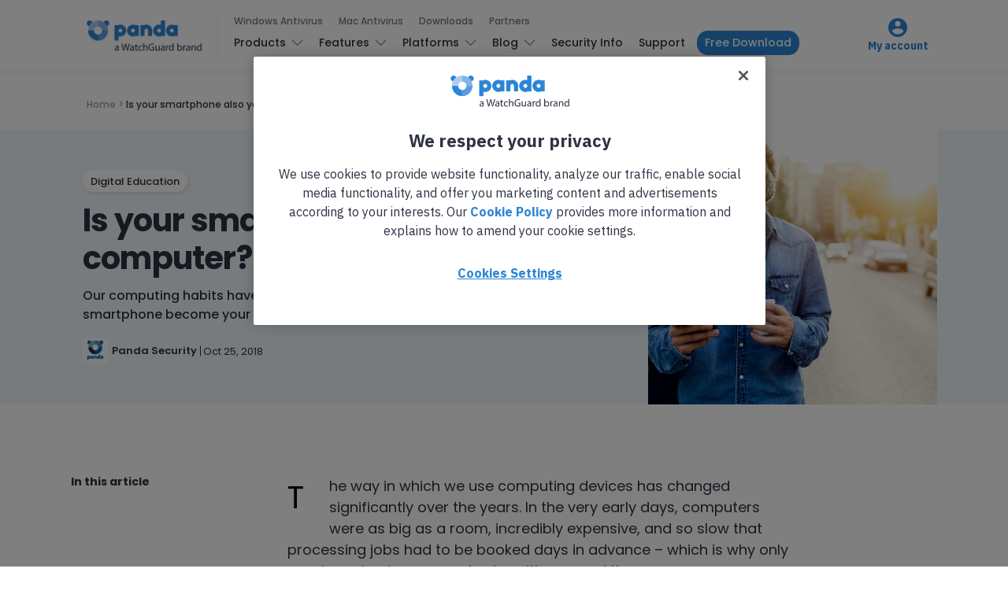

--- FILE ---
content_type: text/html; charset=UTF-8
request_url: https://www.pandasecurity.com/en/mediacenter/is-your-smartphone-your-pc/
body_size: 16906
content:
<!doctype html>
<html lang="en-US">

<head>
  <meta charset="UTF-8">
  <meta http-equiv="x-ua-compatible" content="ie=edge">
  <meta name="viewport" content="width=device-width, initial-scale=1">
  <meta name='robots' content='index, follow, max-image-preview:large, max-snippet:-1, max-video-preview:-1' />
	<style>img:is([sizes="auto" i], [sizes^="auto," i]) { contain-intrinsic-size: 3000px 1500px }</style>
	
<!-- Google Tag Manager for WordPress by gtm4wp.com -->
<script data-cfasync="false" data-pagespeed-no-defer>
	var gtm4wp_datalayer_name = "dataLayer";
	var dataLayer = dataLayer || [];
</script>
<!-- End Google Tag Manager for WordPress by gtm4wp.com -->
	<!-- This site is optimized with the Yoast SEO Premium plugin v24.8 (Yoast SEO v25.9) - https://yoast.com/wordpress/plugins/seo/ -->
	<title>Is your smartphone also your computer? - Panda Security</title>
	<meta name="description" content="Our computing habits have changed over the years – has your smartphone become your main computer?" />
	<link rel="canonical" href="https://www.pandasecurity.com/en/mediacenter/is-your-smartphone-your-pc/" />
	<meta property="og:locale" content="en_US" />
	<meta property="og:type" content="article" />
	<meta property="og:title" content="Is your smartphone also your computer?" />
	<meta property="og:description" content="Our computing habits have changed over the years – has your smartphone become your main computer?" />
	<meta property="og:url" content="https://www.pandasecurity.com/en/mediacenter/is-your-smartphone-your-pc/" />
	<meta property="og:site_name" content="Panda Security Mediacenter" />
	<meta property="article:published_time" content="2018-10-25T13:56:31+00:00" />
	<meta property="article:modified_time" content="2024-01-09T17:41:40+00:00" />
	<meta property="og:image" content="https://www.pandasecurity.com/en/mediacenter/src/uploads/2018/10/pandasecurity-smartphone-as-new-computer.jpg" />
	<meta property="og:image:width" content="1280" />
	<meta property="og:image:height" content="960" />
	<meta property="og:image:type" content="image/jpeg" />
	<meta name="author" content="Panda Security" />
	<meta name="twitter:card" content="summary_large_image" />
	<meta name="twitter:label1" content="Written by" />
	<meta name="twitter:data1" content="Panda Security" />
	<meta name="twitter:label2" content="Est. reading time" />
	<meta name="twitter:data2" content="3 minutes" />
	<!-- / Yoast SEO Premium plugin. -->


<link rel='dns-prefetch' href='//fonts.googleapis.com' />
<link rel="alternate" type="application/rss+xml" title="Panda Security Mediacenter &raquo; Feed" href="https://www.pandasecurity.com/en/mediacenter/feed/" />
<link rel="alternate" type="application/rss+xml" title="Panda Security Mediacenter &raquo; Comments Feed" href="https://www.pandasecurity.com/en/mediacenter/comments/feed/" />
<link rel="alternate" type="application/rss+xml" title="Panda Security Mediacenter &raquo; Is your smartphone also your computer? Comments Feed" href="https://www.pandasecurity.com/en/mediacenter/is-your-smartphone-your-pc/feed/" />
<script type="text/javascript">
/* <![CDATA[ */
window._wpemojiSettings = {"baseUrl":"https:\/\/s.w.org\/images\/core\/emoji\/16.0.1\/72x72\/","ext":".png","svgUrl":"https:\/\/s.w.org\/images\/core\/emoji\/16.0.1\/svg\/","svgExt":".svg","source":{"concatemoji":"https:\/\/www.pandasecurity.com\/en\/mediacenter\/core\/wp-includes\/js\/wp-emoji-release.min.js?ver=6.8.2"}};
/*! This file is auto-generated */
!function(s,n){var o,i,e;function c(e){try{var t={supportTests:e,timestamp:(new Date).valueOf()};sessionStorage.setItem(o,JSON.stringify(t))}catch(e){}}function p(e,t,n){e.clearRect(0,0,e.canvas.width,e.canvas.height),e.fillText(t,0,0);var t=new Uint32Array(e.getImageData(0,0,e.canvas.width,e.canvas.height).data),a=(e.clearRect(0,0,e.canvas.width,e.canvas.height),e.fillText(n,0,0),new Uint32Array(e.getImageData(0,0,e.canvas.width,e.canvas.height).data));return t.every(function(e,t){return e===a[t]})}function u(e,t){e.clearRect(0,0,e.canvas.width,e.canvas.height),e.fillText(t,0,0);for(var n=e.getImageData(16,16,1,1),a=0;a<n.data.length;a++)if(0!==n.data[a])return!1;return!0}function f(e,t,n,a){switch(t){case"flag":return n(e,"\ud83c\udff3\ufe0f\u200d\u26a7\ufe0f","\ud83c\udff3\ufe0f\u200b\u26a7\ufe0f")?!1:!n(e,"\ud83c\udde8\ud83c\uddf6","\ud83c\udde8\u200b\ud83c\uddf6")&&!n(e,"\ud83c\udff4\udb40\udc67\udb40\udc62\udb40\udc65\udb40\udc6e\udb40\udc67\udb40\udc7f","\ud83c\udff4\u200b\udb40\udc67\u200b\udb40\udc62\u200b\udb40\udc65\u200b\udb40\udc6e\u200b\udb40\udc67\u200b\udb40\udc7f");case"emoji":return!a(e,"\ud83e\udedf")}return!1}function g(e,t,n,a){var r="undefined"!=typeof WorkerGlobalScope&&self instanceof WorkerGlobalScope?new OffscreenCanvas(300,150):s.createElement("canvas"),o=r.getContext("2d",{willReadFrequently:!0}),i=(o.textBaseline="top",o.font="600 32px Arial",{});return e.forEach(function(e){i[e]=t(o,e,n,a)}),i}function t(e){var t=s.createElement("script");t.src=e,t.defer=!0,s.head.appendChild(t)}"undefined"!=typeof Promise&&(o="wpEmojiSettingsSupports",i=["flag","emoji"],n.supports={everything:!0,everythingExceptFlag:!0},e=new Promise(function(e){s.addEventListener("DOMContentLoaded",e,{once:!0})}),new Promise(function(t){var n=function(){try{var e=JSON.parse(sessionStorage.getItem(o));if("object"==typeof e&&"number"==typeof e.timestamp&&(new Date).valueOf()<e.timestamp+604800&&"object"==typeof e.supportTests)return e.supportTests}catch(e){}return null}();if(!n){if("undefined"!=typeof Worker&&"undefined"!=typeof OffscreenCanvas&&"undefined"!=typeof URL&&URL.createObjectURL&&"undefined"!=typeof Blob)try{var e="postMessage("+g.toString()+"("+[JSON.stringify(i),f.toString(),p.toString(),u.toString()].join(",")+"));",a=new Blob([e],{type:"text/javascript"}),r=new Worker(URL.createObjectURL(a),{name:"wpTestEmojiSupports"});return void(r.onmessage=function(e){c(n=e.data),r.terminate(),t(n)})}catch(e){}c(n=g(i,f,p,u))}t(n)}).then(function(e){for(var t in e)n.supports[t]=e[t],n.supports.everything=n.supports.everything&&n.supports[t],"flag"!==t&&(n.supports.everythingExceptFlag=n.supports.everythingExceptFlag&&n.supports[t]);n.supports.everythingExceptFlag=n.supports.everythingExceptFlag&&!n.supports.flag,n.DOMReady=!1,n.readyCallback=function(){n.DOMReady=!0}}).then(function(){return e}).then(function(){var e;n.supports.everything||(n.readyCallback(),(e=n.source||{}).concatemoji?t(e.concatemoji):e.wpemoji&&e.twemoji&&(t(e.twemoji),t(e.wpemoji)))}))}((window,document),window._wpemojiSettings);
/* ]]> */
</script>
<style id='wp-emoji-styles-inline-css' type='text/css'>

	img.wp-smiley, img.emoji {
		display: inline !important;
		border: none !important;
		box-shadow: none !important;
		height: 1em !important;
		width: 1em !important;
		margin: 0 0.07em !important;
		vertical-align: -0.1em !important;
		background: none !important;
		padding: 0 !important;
	}
</style>
<link rel='stylesheet' id='contact-form-7-bootstrap-style-css' href='https://www.pandasecurity.com/en/mediacenter/src/plugins/bootstrap-for-contact-form-7/assets/dist/css/style.min.css?ver=6.8.2' type='text/css' media='all' />
<link rel='stylesheet' id='pop-ad-style-css' href='https://www.pandasecurity.com/en/mediacenter/src/plugins/popad/css/style.css' type='text/css' media='all' />
<link rel='stylesheet' id='wp-postratings-css' href='https://www.pandasecurity.com/en/mediacenter/src/plugins/wp-postratings/css/postratings-css.css?ver=1.91.2' type='text/css' media='all' />
<link rel='stylesheet' id='authentic_vendors-css' href='https://www.pandasecurity.com/en/mediacenter/src/themes/authentic/dist/css/vendors.min.css?ver=1.0.0' type='text/css' media='all' />
<link rel='stylesheet' id='authentic_css-css' href='https://www.pandasecurity.com/en/mediacenter/src/themes/authentic/style.css?ver=1.0.0' type='text/css' media='all' />
<link rel='stylesheet' id='tablepress-default-css' href='https://www.pandasecurity.com/en/mediacenter/src/plugins/tablepress/css/build/default.css?ver=3.2.1' type='text/css' media='all' />
<link rel='stylesheet' id='authentic_child_css-css' href='https://www.pandasecurity.com/en/mediacenter/src/themes/authentic-child/style.css?ver=1.0.0' type='text/css' media='all' />
<link rel='stylesheet' id='authentic_child_base_css-css' href='https://www.pandasecurity.com/en/mediacenter/src/themes/authentic-child/dist/css/layout/base.css?ver=1.0.0' type='text/css' media='all' />
<link rel='stylesheet' id='authentic_child_header_css-css' href='https://www.pandasecurity.com/en/mediacenter/src/themes/authentic-child/dist/css/layout/header.css?ver=1.0.0' type='text/css' media='all' />
<link rel='stylesheet' id='authentic_child_header_mobile_css-css' href='https://www.pandasecurity.com/en/mediacenter/src/themes/authentic-child/dist/css/layout/header-mobile.css?ver=1.0.0' type='text/css' media='all' />
<link rel='stylesheet' id='authentic_child_footer_css-css' href='https://www.pandasecurity.com/en/mediacenter/src/themes/authentic-child/dist/css/layout/footer.css?ver=1.0.0' type='text/css' media='all' />
<link rel='stylesheet' id='authentic_child_menu_category_css-css' href='https://www.pandasecurity.com/en/mediacenter/src/themes/authentic-child/dist/css/menus/category-menu.css?ver=1.0.0' type='text/css' media='all' />
<link rel='stylesheet' id='authentic_child_menu_desktop_css-css' href='https://www.pandasecurity.com/en/mediacenter/src/themes/authentic-child/dist/css/menus/desktop-menu.css?ver=1.0.0' type='text/css' media='all' />
<link rel='stylesheet' id='authentic_child_menu_footer_css-css' href='https://www.pandasecurity.com/en/mediacenter/src/themes/authentic-child/dist/css/menus/footer-menu.css?ver=1.0.0' type='text/css' media='all' />
<link rel='stylesheet' id='authentic_child_menu_legal_css-css' href='https://www.pandasecurity.com/en/mediacenter/src/themes/authentic-child/dist/css/menus/legal-menu.css?ver=1.0.0' type='text/css' media='all' />
<link rel='stylesheet' id='authentic_child_menu_mobile_css-css' href='https://www.pandasecurity.com/en/mediacenter/src/themes/authentic-child/dist/css/menus/mobile-menu.css?ver=1.0.0' type='text/css' media='all' />
<link rel='stylesheet' id='authentic_child_menu_primary_css-css' href='https://www.pandasecurity.com/en/mediacenter/src/themes/authentic-child/dist/css/menus/primary-menu.css?ver=1.0.0' type='text/css' media='all' />
<link rel='stylesheet' id='authentic_child_menu_secondary_css-css' href='https://www.pandasecurity.com/en/mediacenter/src/themes/authentic-child/dist/css/menus/secondary-menu.css?ver=1.0.0' type='text/css' media='all' />
<link rel='stylesheet' id='authentic_child_archive_css-css' href='https://www.pandasecurity.com/en/mediacenter/src/themes/authentic-child/dist/css/templates/archive.css?ver=1.0.0' type='text/css' media='all' />
<link rel='stylesheet' id='authentic_child_category_css-css' href='https://www.pandasecurity.com/en/mediacenter/src/themes/authentic-child/dist/css/templates/category.css?ver=1.0.0' type='text/css' media='all' />
<link rel='stylesheet' id='authentic_child_home_css-css' href='https://www.pandasecurity.com/en/mediacenter/src/themes/authentic-child/dist/css/templates/home.css?ver=1.0.0' type='text/css' media='all' />
<link rel='stylesheet' id='authentic_child_search_css-css' href='https://www.pandasecurity.com/en/mediacenter/src/themes/authentic-child/dist/css/templates/search.css?ver=1.0.0' type='text/css' media='all' />
<link rel='stylesheet' id='authentic_child_single_css-css' href='https://www.pandasecurity.com/en/mediacenter/src/themes/authentic-child/dist/css/templates/single.css?ver=1.0.0' type='text/css' media='all' />
<link rel='stylesheet' id='authentic_child_grid_post_css-css' href='https://www.pandasecurity.com/en/mediacenter/src/themes/authentic-child/dist/css/partials/post-grid.css?ver=1.0.0' type='text/css' media='all' />
<link rel='stylesheet' id='authentic_child_list_post_css-css' href='https://www.pandasecurity.com/en/mediacenter/src/themes/authentic-child/dist/css/partials/post-list.css?ver=1.0.0' type='text/css' media='all' />
<link rel='stylesheet' id='authentic_child_ad_banner_css-css' href='https://www.pandasecurity.com/en/mediacenter/src/themes/authentic-child/dist/css/partials/ad-banner.css?ver=1.0.0' type='text/css' media='all' />
<link rel='stylesheet' id='authentic_child_breadcrumbs_css-css' href='https://www.pandasecurity.com/en/mediacenter/src/themes/authentic-child/dist/css/partials/breadcrumbs.css?ver=1.0.0' type='text/css' media='all' />
<link rel='stylesheet' id='authentic_child_category_posts_css-css' href='https://www.pandasecurity.com/en/mediacenter/src/themes/authentic-child/dist/css/partials/category-posts.css?ver=1.0.0' type='text/css' media='all' />
<link rel='stylesheet' id='authentic_child_faqs_css-css' href='https://www.pandasecurity.com/en/mediacenter/src/themes/authentic-child/dist/css/partials/faqs.css?ver=1.0.0' type='text/css' media='all' />
<link rel='stylesheet' id='authentic_child_featured_post_css-css' href='https://www.pandasecurity.com/en/mediacenter/src/themes/authentic-child/dist/css/partials/featured-post.css?ver=1.0.0' type='text/css' media='all' />
<link rel='stylesheet' id='authentic_child_language_selector_css-css' href='https://www.pandasecurity.com/en/mediacenter/src/themes/authentic-child/dist/css/partials/language-selector.css?ver=1.0.0' type='text/css' media='all' />
<link rel='stylesheet' id='authentic_child_latest_posts_css-css' href='https://www.pandasecurity.com/en/mediacenter/src/themes/authentic-child/dist/css/partials/latest-posts.css?ver=1.0.0' type='text/css' media='all' />
<link rel='stylesheet' id='authentic_child_most_popular_css-css' href='https://www.pandasecurity.com/en/mediacenter/src/themes/authentic-child/dist/css/partials/most-popular.css?ver=1.0.0' type='text/css' media='all' />
<link rel='stylesheet' id='authentic_child_pagination_css-css' href='https://www.pandasecurity.com/en/mediacenter/src/themes/authentic-child/dist/css/partials/pagination.css?ver=1.0.0' type='text/css' media='all' />
<link rel='stylesheet' id='authentic_child_post_count_css-css' href='https://www.pandasecurity.com/en/mediacenter/src/themes/authentic-child/dist/css/partials/post-count.css?ver=1.0.0' type='text/css' media='all' />
<link rel='stylesheet' id='authentic_child_post_sidebar_index_css-css' href='https://www.pandasecurity.com/en/mediacenter/src/themes/authentic-child/dist/css/partials/post-sidebar-index.css?ver=1.0.0' type='text/css' media='all' />
<link rel='stylesheet' id='authentic_child_related_posts_css-css' href='https://www.pandasecurity.com/en/mediacenter/src/themes/authentic-child/dist/css/partials/related-posts.css?ver=1.0.0' type='text/css' media='all' />
<link rel='stylesheet' id='authentic_child_social_icons_css-css' href='https://www.pandasecurity.com/en/mediacenter/src/themes/authentic-child/dist/css/partials/social-icons.css?ver=1.0.0' type='text/css' media='all' />
<link rel='stylesheet' id='authentic_child_sponsor_logos_css-css' href='https://www.pandasecurity.com/en/mediacenter/src/themes/authentic-child/dist/css/partials/sponsor-logos.css?ver=1.0.0' type='text/css' media='all' />
<link rel='stylesheet' id='authentic_child_search_form_css-css' href='https://www.pandasecurity.com/en/mediacenter/src/themes/authentic-child/dist/css/partials/search-form.css?ver=1.0.0' type='text/css' media='all' />
<link crossorigin="anonymous" rel='stylesheet' id='kirki_google_fonts-css' href='https://fonts.googleapis.com/css?family=Poppins%3A500%2C700%2C600%2Cregular%7CMontserrat%3A700&#038;subset=latin-ext' type='text/css' media='all' />
<link rel='stylesheet' id='kirki-styles-authentic_theme_mod-css' href='https://www.pandasecurity.com/en/mediacenter/src/themes/authentic/inc/kirki/assets/css/kirki-styles.css' type='text/css' media='all' />
<style id='kirki-styles-authentic_theme_mod-inline-css' type='text/css'>
body{font-family:Poppins, Helvetica, Arial, sans-serif;font-weight:500;font-size:1rem;line-height:1.5;color:#777777;}a{color:#000000;}a:hover, a:active, a:focus, a:hover:active, a:focus:active{color:#888888;}h1 a, h2 a, h3 a, h4 a, h5 a, h6 a{color:#000000;}h1 a:hover, h2 a:hover, h3 a:hover, h4 a:hover, h5 a:hover, h6 a:hover{color:#888888;}.btn-primary, .link-more, .gallery-button, .post-pagination-title, .comment-reply-link, .list-social a span, #wp-calendar tfoot, .nav-tabs .nav-link, .nav-pills .nav-link, .panel .card-header, .title-share{font-family:Poppins, Helvetica, Arial, sans-serif;font-weight:700;font-size:14px;text-transform:none;}.btn-primary{color:#EEEEEE;}.btn-primary:hover, .btn-primary:active, .btn-primary:focus, .btn-primary:active:focus, .btn-primary:active:hover{color:#FFFFFF;background-color:#000000;}.overlay .btn.btn-primary{color:#EEEEEE;background-color:#282828;}.overlay .btn.btn-primary:hover, .overlay .btn.btn-primary:active, .overlay .btn.btn-primary:focus, .overlay .btn.btn-primary:active:focus, .overlay .btn.btn-primary:active:hover{color:#FFFFFF;background-color:#000000;}.btn-primary, .nav-pills .nav-link.active, .nav-pills .nav-link.active:focus, .nav-pills .nav-link.active:hover{background-color:#282828;}.btn-secondary{font-family:Poppins, Helvetica, Arial, sans-serif;font-weight:600;font-size:14px;text-transform:none;color:#A0A0A0;background-color:#EEEEEE;}.btn-secondary:hover, .btn-secondary:active, .btn-secondary:focus, .btn-secondary:active:focus, .btn-secondary:active:hover{color:#000000;background-color:#F8F8F8;}.overlay .btn.btn-secondary{color:#A0A0A0;background-color:#EEEEEE;}.overlay .btn.btn-secondary:hover, .overlay .btn.btn-secondary:active, .overlay .btn.btn-secondary:focus, .overlay .btn.btn-secondary:active:focus, .overlay .btn.btn-secondary:active:hover{color:#000000;background-color:#F8F8F8;}h1, .site-footer h2, .post-standard h2{font-family:Poppins, Helvetica, Arial, sans-serif;font-weight:700;font-size:2rem;line-height:1;letter-spacing:-.05rem;text-transform:none;color:#000000;}h2, .page-header-archive h1, .post-featured h2{font-family:Poppins, Helvetica, Arial, sans-serif;font-weight:700;font-size:1.5rem;line-height:1;letter-spacing:-.05rem;text-transform:none;color:#000000;}h3{font-family:Poppins, Helvetica, Arial, sans-serif;font-weight:700;font-size:1.25rem;line-height:1;letter-spacing:-.05rem;text-transform:none;color:#000000;}h4{font-family:Poppins, Helvetica, Arial, sans-serif;font-weight:700;font-size:1rem;line-height:1;letter-spacing:-.05rem;text-transform:none;color:#000000;}h5{font-family:Poppins, Helvetica, Arial, sans-serif;font-weight:400;font-size:15px;line-height:1;letter-spacing:-.05rem;text-transform:uppercase;color:#000000;}h6, .comment .fn{font-family:Poppins, Helvetica, Arial, sans-serif;font-weight:700;font-size:15px;line-height:1;letter-spacing:-.05rem;text-transform:none;color:#000000;}.title-widget, .title-trending, .title-related, .title-comments, .comment-reply-title, .nav-links, .list-categories{font-family:Poppins, Helvetica, Arial, sans-serif;font-weight:700;font-size:16px;line-height:1;letter-spacing:-.05rem;text-transform:none;color:#000000;}.content{font-family:Poppins, Helvetica, Arial, sans-serif;font-weight:500;font-size:1rem;line-height:1.5;color:#595959;}.content .lead{font-family:Poppins, Helvetica, Arial, sans-serif;font-weight:700;font-size:1.75rem;line-height:1.25;letter-spacing:-0.1rem;color:#000000;}.content .dropcap:first-letter{font-family:Poppins, Helvetica, Arial, sans-serif;font-weight:400;font-size:2.5rem;}.content blockquote{font-family:Poppins, Helvetica, Arial, sans-serif;font-weight:700;font-size:1.75rem;line-height:1.25;letter-spacing:-0.1rem;color:#000000;}.post-meta, label, .post-categories, .widget-about-lead, .share-title, .post-count, .sub-title, .comment-metadata, blockquote cite, .post-tags, .tagcloud, .timestamp, #wp-calendar caption, .logged-in-as{font-family:Poppins, Helvetica, Arial, sans-serif;font-weight:400;font-size:12px;line-height:1.5;text-transform:none;color:#707070;}.page-header .post-excerpt{font-family:Poppins, Helvetica, Arial, sans-serif;font-weight:400;font-size:1.5rem;line-height:1.25;color:#000000;}.post-number span:first-child{font-family:Poppins, Helvetica, Arial, sans-serif;font-weight:400;font-size:1.25rem;line-height:1;}.header-logo img{width:200px;}.header-content{height:112px;}.navbar-brand > img{height:0px;}.navbar-primary .navbar-nav > li.menu-item > a, .navbar-search, .widget_nav_menu .menu > li.menu-item > a, .widget_pages .page_item a, .widget_meta li a, select, .widget_categories li, .widget_archive li{font-family:Poppins, Helvetica, Arial, sans-serif;font-weight:500;font-size:13px;text-transform:none;}.navbar-primary .sub-menu a, .widget_nav_menu .sub-menu a, .widget_categories .children li a{font-family:Poppins, Helvetica, Arial, sans-serif;font-weight:400;font-size:12px;line-height:1.5;text-transform:none;}.navbar-secondary .navbar-nav > li.menu-item > a{font-family:Poppins, Helvetica, Arial, sans-serif;font-weight:500;font-size:12px;line-height:1.5;text-transform:none;}.navbar-secondary .sub-menu a{font-family:Poppins, Helvetica, Arial, sans-serif;font-weight:400;font-size:12px;line-height:1.5;text-transform:none;}.site-footer{background-color:#161616;color:#A0A0A0;}.site-footer .owl-dot{background-color:#A0A0A0;}.site-footer .title-widget{color:#777777;}.site-footer a, .site-footer #wp-calendar thead th, .site-footer .owl-dot.active, .site-footer h2{color:#FFFFFF;}.site-footer a:hover, site-footer a:hover:active, .site-footer a:focus:active{color:#A0A0A0;}.site-footer .title-widget:after, .site-footer .authentic_widget_subscribe .widget-body:before, .site-footer #wp-calendar tfoot tr #prev + .pad:after, .site-footer #wp-calendar tbody td a{background-color:#242424;}.site-footer .widget, .site-footer .widget_nav_menu .menu > .menu-item:not(:first-child) > a, .site-footer .widget_categories > ul > li:not(:first-child), .site-footer .widget_archive > ul > li:not(:first-child), .site-footer #wp-calendar tbody td, .site-footer .widget_pages li:not(:first-child) a, .site-footer .widget_meta li:not(:first-child) a, .site-footer .widget_recent_comments li:not(:first-child), .site-footer .widget_recent_entries li:not(:first-child), .site-footer .widget.authentic_widget_twitter .twitter-actions, .site-footer #wp-calendar tbody td#today:after, .footer-section + .footer-section > .container > *{border-top-color:#242424;}.site-footer .widget.authentic_widget_twitter{border-color:#242424;}.site-footer .btn{color:#A0A0A0;}.site-footer .btn:hover, .site-footer .btn:active, .site-footer .btn:focus, .site-footer .btn:active:focus, .site-footer .btn:active:hover{color:#FFFFFF;background-color:#141414;}.site-footer .btn, .site-footer select, .site-footer .authentic_widget_posts .numbered .post-number{background-color:#242424;}.navbar-footer .navbar-nav > li.menu-item > a{font-family:Poppins, Helvetica, Arial, sans-serif;font-weight:500;font-size:12px;line-height:1.5;text-transform:none;}.footer-logo{max-width:20px;}@media (min-width: 992px){.page-header h1, .post-header h1{font-family:Poppins, Helvetica, Arial, sans-serif;font-weight:700;font-size:3rem;line-height:1;letter-spacing:-.02rem;text-transform:none;color:#000000;}.post-standard h2{font-family:Poppins, Helvetica, Arial, sans-serif;font-weight:700;font-size:3rem;line-height:1;letter-spacing:-.02rem;text-transform:none;color:#000000;}.post-featured h2{font-family:Poppins, Helvetica, Arial, sans-serif;font-weight:700;font-size:2rem;line-height:1;letter-spacing:-.05rem;text-transform:none;color:#000000;}#search input[type="search"]{font-family:Poppins, Helvetica, Arial, sans-serif;font-weight:700;font-size:4.25rem;letter-spacing:-.25rem;text-transform:none;}}@media (min-width: 1200px){.home .site-content .container{max-width:1140px;}.archive .site-content .container{max-width:1140px;}.single.layout-sidebar-right .site-content .container, .single.layout-sidebar-left .site-content .container,{max-width:1140px;}.single.layout-fullwidth .site-content .container{max-width:1140px;}.page.layout-sidebar-right .site-content .container, .page.layout-sidebar-left .site-content .container,{max-width:1140px;}.page.layout-fullwidth .site-content .container{max-width:1140px;}}
</style>
<script type="text/javascript" src="https://www.pandasecurity.com/en/mediacenter/core/wp-includes/js/jquery/jquery.min.js?ver=3.7.1" id="jquery-core-js"></script>
<script type="text/javascript" src="https://www.pandasecurity.com/en/mediacenter/core/wp-includes/js/jquery/jquery-migrate.min.js?ver=3.4.1" id="jquery-migrate-js"></script>
<script type="text/javascript" id="pop-ad-ajax-js-extra">
/* <![CDATA[ */
var PopAd_Object_MSG = {"PopAd_Empty_Message":"Please enter Banner Link or Media Link in PopAd Options."};
/* ]]> */
</script>
<script type="text/javascript" src="https://www.pandasecurity.com/en/mediacenter/src/plugins/popad/js/ajax.js" id="pop-ad-ajax-js"></script>
<script type="text/javascript" src="https://www.pandasecurity.com/en/mediacenter/src/themes/authentic-child/dist/js/stats.js?ver=6.8.2" id="stats-js-js"></script>
<script type="text/javascript" src="https://www.pandasecurity.com/en/mediacenter/src/plugins/optin-monster/assets/js/api.js?ver=2.1.6.2" id="optin-monster-api-script-js"></script>
<link rel="https://api.w.org/" href="https://www.pandasecurity.com/en/mediacenter/wp-json/" /><link rel="alternate" title="JSON" type="application/json" href="https://www.pandasecurity.com/en/mediacenter/wp-json/wp/v2/posts/22476" /><link rel="EditURI" type="application/rsd+xml" title="RSD" href="https://www.pandasecurity.com/en/mediacenter/core/xmlrpc.php?rsd" />
<meta name="generator" content="WordPress 6.8.2" />
<link rel='shortlink' href='https://www.pandasecurity.com/en/mediacenter/?p=22476' />
<link rel="alternate" title="oEmbed (JSON)" type="application/json+oembed" href="https://www.pandasecurity.com/en/mediacenter/wp-json/oembed/1.0/embed?url=https%3A%2F%2Fwww.pandasecurity.com%2Fen%2Fmediacenter%2Fis-your-smartphone-your-pc%2F" />
<link rel="alternate" title="oEmbed (XML)" type="text/xml+oembed" href="https://www.pandasecurity.com/en/mediacenter/wp-json/oembed/1.0/embed?url=https%3A%2F%2Fwww.pandasecurity.com%2Fen%2Fmediacenter%2Fis-your-smartphone-your-pc%2F&#038;format=xml" />

<!-- This site is using AdRotate v5.13.5 to display their advertisements - https://ajdg.solutions/ -->
<!-- AdRotate CSS -->
<style type="text/css" media="screen">
	.g { margin:0px; padding:0px; overflow:hidden; line-height:1; zoom:1; }
	.g img { height:auto; }
	.g-col { position:relative; float:left; }
	.g-col:first-child { margin-left: 0; }
	.g-col:last-child { margin-right: 0; }
	@media only screen and (max-width: 480px) {
		.g-col, .g-dyn, .g-single { width:100%; margin-left:0; margin-right:0; }
	}
</style>
<!-- /AdRotate CSS -->


<!-- Google Tag Manager for WordPress by gtm4wp.com -->
<!-- GTM Container placement set to automatic -->
<script data-cfasync="false" data-pagespeed-no-defer>
	var dataLayer_content = {"pagePostType":"post","pagePostType2":"single-post","pageCategory":["digital-education","tips"],"pageAttributes":["operating-systems"],"pagePostAuthor":"Panda Security"};
	dataLayer.push( dataLayer_content );
</script>
<script data-cfasync="false" data-pagespeed-no-defer>
(function(w,d,s,l,i){w[l]=w[l]||[];w[l].push({'gtm.start':
new Date().getTime(),event:'gtm.js'});var f=d.getElementsByTagName(s)[0],
j=d.createElement(s),dl=l!='dataLayer'?'&l='+l:'';j.async=true;j.src=
'//www.googletagmanager.com/gtm.js?id='+i+dl;f.parentNode.insertBefore(j,f);
})(window,document,'script','dataLayer','GTM-W9FHGT');
</script>
<!-- End Google Tag Manager for WordPress by gtm4wp.com -->		<style type="text/css">
			div.wpcf7 .ajax-loader {
				background-image: url('https://www.pandasecurity.com/en/mediacenter/src/plugins/contact-form-7/images/ajax-loader.gif');
			}
		</style>
		
    <!-- Google Tag Manager DataLayer by Panda Security -->
    <script language='javascript' type='text/javascript'>
      dataLayer.push({
        'event': 'gtm.datalayer',
        'pageCode': '200-ok',
        'pageLang': 'en',
        'pageMarket': 'international',
        'pageAccess': 'public',
        'pageType': 'item-blog',
        'pageSection': 'blog',
        'pageProductType': 'nn',
        'sessionLoginStatus': 'nn',
        'clientId': 'nn',
        'clientType': 'nn',
        'clientCreatedDate': 'nn',
        'clientSuscriptionEnd': 'nn',
        'clientProduct': 'nn',
        'clientSuscriptionPeriodicity': 'nn'
      });
    </script>
    <!-- End Google Tag Manager DataLayer by Panda Security -->

    <!-- PandaSecurity Extra DataLayer -->
    <script>
      function targetPageParams(){
        var atParams;
        var i;
        for (i = 0; i < window.dataLayer.length; i++){
          if (window.dataLayer[i].hasOwnProperty("clientId")) {
            atParams=window.dataLayer[i];
            break;
          }
        }
        atParams.at_property="1b546e9c-6b64-b845-0358-a9ef0ae13c8d";
        atParams.mbox3rdPartyId=(atParams.clientId == "nn"?"":atParams.clientId);
        return atParams;
      }
    </script>
    <script src="https://www.pandasecurity.com/rfiles/newhome2020/js/at.js"></script>
    <!-- END PandaSecurity Extra DataLayer -->
    
<!-- Schema & Structured Data For WP v1.50 - -->
<script type="application/ld+json" class="saswp-schema-markup-output">
[{"@context":"https:\/\/schema.org\/","@type":"Article","@id":"https:\/\/www.pandasecurity.com\/en\/mediacenter\/is-your-smartphone-your-pc\/#Article","url":"https:\/\/www.pandasecurity.com\/en\/mediacenter\/is-your-smartphone-your-pc\/","inLanguage":"en-US","mainEntityOfPage":"https:\/\/www.pandasecurity.com\/en\/mediacenter\/is-your-smartphone-your-pc\/","headline":"Is your smartphone also your computer? - Panda Security","description":"Our computing habits have changed over the years \u2013 has your smartphone become your main computer?","keywords":"operating systems, ","datePublished":"2018-10-25T15:56:31+02:00","dateModified":"2024-01-09T19:41:40+02:00","author":{"@type":"Person","name":"Panda Security","description":"Panda Security specializes in the development of endpoint security products and is part of the WatchGuard portfolio of IT security solutions. Initially focused on the development of antivirus software, the company has since expanded its line of business to advanced cyber-security services with technology for preventing cyber-crime.","url":"https:\/\/www.pandasecurity.com\/en\/mediacenter\/author\/francesca\/","sameAs":[],"image":{"@type":"ImageObject","url":"https:\/\/secure.gravatar.com\/avatar\/aa1774f6bb9e91c0cef348293d90a21798ff72a677925c22bb1ab44ee74be9e5?s=96&d=mm&r=g","height":96,"width":96}},"editor":{"@type":"Person","name":"Panda Security","description":"Panda Security specializes in the development of endpoint security products and is part of the WatchGuard portfolio of IT security solutions. Initially focused on the development of antivirus software, the company has since expanded its line of business to advanced cyber-security services with technology for preventing cyber-crime.","url":"https:\/\/www.pandasecurity.com\/en\/mediacenter\/author\/francesca\/","sameAs":[],"image":{"@type":"ImageObject","url":"https:\/\/secure.gravatar.com\/avatar\/aa1774f6bb9e91c0cef348293d90a21798ff72a677925c22bb1ab44ee74be9e5?s=96&d=mm&r=g","height":96,"width":96}},"publisher":{"@type":"Organization","name":"Panda Security Mediacenter","url":"https:\/\/www.pandasecurity.com\/en\/mediacenter","logo":{"@type":"ImageObject","url":"https:\/\/www.pandasecurity.com\/en\/mediacenter\/src\/uploads\/2022\/02\/panda-watchguard-mediacenter.png","width":714,"height":99}},"speakable":{"@type":"SpeakableSpecification","xpath":["\/html\/head\/title","\/html\/head\/meta[@name='description']\/@content"]},"image":[{"@type":"ImageObject","@id":"https:\/\/www.pandasecurity.com\/en\/mediacenter\/is-your-smartphone-your-pc\/#primaryimage","url":"https:\/\/www.pandasecurity.com\/en\/mediacenter\/src\/uploads\/2018\/10\/pandasecurity-smartphone-as-new-computer.jpg","width":"1280","height":"960"},{"@type":"ImageObject","url":"https:\/\/www.pandasecurity.com\/en\/mediacenter\/src\/uploads\/2018\/10\/pandasecurity-smartphone-as-new-computer-1200x900.jpg","width":"1200","height":"900"},{"@type":"ImageObject","url":"https:\/\/www.pandasecurity.com\/en\/mediacenter\/src\/uploads\/2018\/10\/pandasecurity-smartphone-as-new-computer-1200x675.jpg","width":"1200","height":"675"},{"@type":"ImageObject","url":"https:\/\/www.pandasecurity.com\/en\/mediacenter\/src\/uploads\/2018\/10\/pandasecurity-smartphone-as-new-computer-960x960.jpg","width":"960","height":"960"},{"@type":"ImageObject","url":"https:\/\/www.pandasecurity.com\/en\/mediacenter\/src\/uploads\/2018\/07\/pandasecurity-mobile-security-mc-int.jpg","width":474,"height":258,"caption":"Download Panda Mobile Security"}]}]
</script>

<link rel="amphtml" href="https://www.pandasecurity.com/en/mediacenter/is-your-smartphone-your-pc/?amp=1"><link rel="icon" href="https://www.pandasecurity.com/en/mediacenter/src/uploads/2016/11/cropped-favicon-1-32x32.png" sizes="32x32" />
<link rel="icon" href="https://www.pandasecurity.com/en/mediacenter/src/uploads/2016/11/cropped-favicon-1-192x192.png" sizes="192x192" />
<link rel="apple-touch-icon" href="https://www.pandasecurity.com/en/mediacenter/src/uploads/2016/11/cropped-favicon-1-180x180.png" />
<meta name="msapplication-TileImage" content="https://www.pandasecurity.com/en/mediacenter/src/uploads/2016/11/cropped-favicon-1-270x270.png" />
		<style type="text/css" id="wp-custom-css">
			/*
You can add your own CSS here.

Click the help icon above to learn more.
*/

.btn {
    border-radius: 50px;
}

.btn-primary {
    border: none;
}

h2, .page-header-archive h1, .post-featured h2 {
    line-height: 1.15em;
}

.owl-featured h2 {
    line-height: 1.15em;
}		</style>
		</head>

<body class="wp-singular post-template-default single single-post postid-22476 single-format-standard wp-theme-authentic wp-child-theme-authentic-child parallax-enabled lazy-load-enabled share-buttons-disabled featured-image-wide">


<!-- GTM Container placement set to automatic -->
<!-- Google Tag Manager (noscript) -->
				<noscript><iframe src="https://www.googletagmanager.com/ns.html?id=GTM-W9FHGT" height="0" width="0" style="display:none;visibility:hidden" aria-hidden="true"></iframe></noscript>
<!-- End Google Tag Manager (noscript) -->

<header class="site-header">

  <div class="header-top">
    <div class="container">
      <div class="header-top-content">
        <!-- Mobile Header Menu Toggle -->
        <div class="header-mobile-controls mobile-only">
          <button class="header-menu-toggle" aria-label="Toggle menu">
            <span class="menu-icon"></span>
          </button>
        </div>
        <!-- Logo -->
        <div class="header-logo">
          <a href="https://www.pandasecurity.com/en/mediacenter/">
            <img src="https://www.pandasecurity.com/en/mediacenter/src/uploads/2025/09/pandasecurity-logo.png" alt="Panda Security Mediacenter">
          </a>
        </div>
        <!-- Desktop Header Menu -->
<div class="header-menus desktop-only">
    <!-- Secondary Menu -->
        <nav class="navbar-secondary">
        <ul id="menu-secondary-menu" class="nav navbar-nav"><li id="menu-item-13321" class="menu-item menu-item-type-custom menu-item-object-custom menu-item-13321"><a target="_blank" href="https://www.pandasecurity.com/en/windows-antivirus/">Windows Antivirus</a></li>
<li id="menu-item-19668" class="menu-item menu-item-type-custom menu-item-object-custom menu-item-19668"><a href="https://www.pandasecurity.com/en/homeusers/antivirus-for-mac/">Mac Antivirus</a></li>
<li id="menu-item-28038" class="menu-item menu-item-type-custom menu-item-object-custom menu-item-28038"><a href="https://www.pandasecurity.com/en/homeusers/downloads/">Downloads</a></li>
<li id="menu-item-13323" class="menu-item menu-item-type-custom menu-item-object-custom menu-item-13323"><a target="_blank" href="https://www.pandasecurity.com/en/partners/">Partners</a></li>
</ul>    </nav>
        <!-- Primary Menu -->
    <nav class="navbar navbar-primary">
        <ul id="menu-primary-menu" class="nav navbar-nav"><li id="menu-item-33913" class="menu-item menu-item-type-custom menu-item-object-custom menu-item-has-children menu-item-33913"><a href="https://www.pandasecurity.com/en/">Products</a><div class="custom-mega-menu"><div class="custom-mega-menu-inner"><div class="custom-mega-menu-columns"><div class="custom-mega-menu-column"><div class="menu-section-title">Protection</div><div class="menu-item menu-item-depth-2"><a href="https://www.pandasecurity.com/es/homeusers/">Panda Dome product range</a></div><div class="menu-item menu-item-depth-2"><a href="https://www.pandasecurity.com/en/free-antivirus/">Panda Dome Free</a></div><div class="menu-item menu-item-depth-2"><a href="https://www.pandasecurity.com/en/dome/essential/">Panda Dome Essential</a></div><div class="menu-item menu-item-depth-2"><a href="https://www.pandasecurity.com/en/dome/advanced/">Panda Dome Advanced</a></div><div class="menu-item menu-item-depth-2"><a href="https://www.pandasecurity.com/en/dome/complete/">Panda Dome Complete</a></div><div class="menu-item menu-item-depth-2"><a href="https://www.pandasecurity.com/en/dome/premium/">Panda Dome Premium</a></div><div class="menu-item menu-item-depth-2"><a href="https://www.pandasecurity.com/en/homeusers/dome-family/">Panda Dome Family</a></div><div class="menu-item menu-item-depth-2"><a href="https://www.pandasecurity.com/en/homeusers/android-antivirus/">Panda Dome for Android</a></div></div><div class="custom-mega-menu-column"><div class="menu-section-title">Privacy</div><div class="menu-item menu-item-depth-2"><a href="https://www.pandasecurity.com/en/homeusers/vpn/">Panda Dome VPN</a></div><div class="menu-item menu-item-depth-2"><a href="https://www.pandasecurity.com/en/homeusers/dome-passwords/">Panda Dome Passwords</a></div><div class="menu-item menu-item-depth-2"><a href="https://www.pandasecurity.com/en/homeusers/password-generator/">Free password generator</a></div><div class="menu-item menu-item-depth-2"><a href="https://www.pandasecurity.com/en/dark-web-scanner/">Dark Web Scanner</a></div></div><div class="custom-mega-menu-column"><div class="menu-section-title">Performance</div><div class="menu-item menu-item-depth-2"><a href="https://www.pandasecurity.com/en/homeusers/cleanup/">Panda Cleanup</a></div><div class="menu-item menu-item-depth-2"><a href="https://www.pandasecurity.com/en/homeusers/cloud-cleaner/">Panda Cloud Cleaner</a></div><div class="menu-item menu-item-depth-2"><a href="https://www.pandasecurity.com/en/homeusers/premium-services/">Panda Total Care</a></div></div></div></div></div></li>
<li id="menu-item-33914" class="menu-item menu-item-type-custom menu-item-object-custom menu-item-has-children menu-item-33914"><a>Features</a><div class="custom-mega-menu"><div class="custom-mega-menu-inner"><div class="custom-mega-menu-columns"><div class="custom-mega-menu-column"><div class="menu-section-title">Protection</div><div class="menu-item menu-item-depth-2"><a href="https://www.pandasecurity.com/en/features/antimalware/">Anti-malware</a></div><div class="menu-item menu-item-depth-2"><a href="https://www.pandasecurity.com/en/features/antiransomware/">Anti-ransomware</a></div><div class="menu-item menu-item-depth-2"><a href="https://www.pandasecurity.com/en/features/antivirus/">Antivirus</a></div><div class="menu-item menu-item-depth-2"><a href="https://www.pandasecurity.com/en/homeusers/antivirus-for-mac/">Antivirus for Mac</a></div><div class="menu-item menu-item-depth-2"><a href="https://www.pandasecurity.com/en/homeusers/windows-antivirus/">Antivirus for Windows</a></div><div class="menu-item menu-item-depth-2"><a href="https://www.pandasecurity.com/en/features/parental-control/">Firewall</a></div><div class="menu-item menu-item-depth-2"><a href="https://www.pandasecurity.com/en/features/firewall/">Parental Control</a></div><div class="menu-item menu-item-depth-2"><a href="https://www.pandasecurity.com/en/features/safe-browsing/">Safe Browsing</a></div></div><div class="custom-mega-menu-column"><div class="menu-section-title">Privacy</div><div class="menu-item menu-item-depth-2"><a href="https://www.pandasecurity.com/en/features/antispyware/">Anti-spyware</a></div><div class="menu-item menu-item-depth-2"><a href="https://www.pandasecurity.com/en/features/file-encryptor/">File Encryptor</a></div><div class="menu-item menu-item-depth-2"><a href="https://www.pandasecurity.com/en/features/file-shredder/">File Shredder</a></div><div class="menu-item menu-item-depth-2"><a href="https://www.pandasecurity.com/en/features/password-manager/">Password Manager</a></div><div class="menu-item menu-item-depth-2"><a href="https://www.pandasecurity.com/en/homeusers/android-vpn/">VPN for Android</a></div><div class="menu-item menu-item-depth-2"><a href="https://www.pandasecurity.com/en/features/wifi-protection/">Wi-fi Protection</a></div><div class="menu-item menu-item-depth-2"><a href="https://www.pandasecurity.com/en/features/vpn/">VPN</a></div></div><div class="custom-mega-menu-column"><div class="menu-section-title">Performance</div><div class="menu-item menu-item-depth-2"><a href="https://www.pandasecurity.com/en/features/gaming-multimedia-mode/">Gaming/Multimedia Mode</a></div><div class="menu-item menu-item-depth-2"><a href="https://www.pandasecurity.com/en/features/performance-optimization/">Perfomance Optimization</a></div><div class="menu-item menu-item-depth-2"><a href="https://www.pandasecurity.com/en/features/update-manager/">Update Manager</a></div></div></div></div></div></li>
<li id="menu-item-33915" class="menu-item menu-item-type-custom menu-item-object-custom menu-item-has-children menu-item-33915"><a>Platforms</a><div class="custom-mega-menu"><div class="custom-mega-menu-inner"><div class="custom-mega-menu-columns"><div class="custom-mega-menu-column"><div class="menu-section-title">Protection</div><div class="menu-item menu-item-depth-2"><a href="https://www.pandasecurity.com/en/platforms/windows/">Cybersecurity solutions for Windows</a></div><div class="menu-item menu-item-depth-2"><a href="https://www.pandasecurity.com/en/platforms/android/">Cybersecurity solutions for Android</a></div><div class="menu-item menu-item-depth-2"><a href="https://www.pandasecurity.com/en/platforms/mac/">Cybersecurity solutions for Mac</a></div><div class="menu-item menu-item-depth-2"><a href="https://www.pandasecurity.com/en/platforms/ios/">Cybersecurity solutions for iOS</a></div></div></div></div></div></li>
<li id="menu-item-33916" class="show-latest-posts menu-item menu-item-type-custom menu-item-object-custom menu-item-has-children menu-item-33916"><a>Blog</a><div class="custom-mega-menu"><div class="custom-mega-menu-inner"><div class="custom-mega-menu-columns"><div class="custom-mega-menu-column"><div class="menu-section-title">Explore the blog</div><div class="menu-item menu-item-depth-2"><a href="https://www.pandasecurity.com/en/mediacenter/artificial-intelligence/">Artificial Intelligence</a></div><div class="menu-item menu-item-depth-2"><a href="https://www.pandasecurity.com/en/mediacenter/digital-education/">Digital Education</a></div><div class="menu-item menu-item-depth-2"><a href="https://www.pandasecurity.com/en/mediacenter/iot/">IOT</a></div><div class="menu-item menu-item-depth-2"><a href="https://www.pandasecurity.com/en/mediacenter/news/">News and latest trends</a></div><div class="menu-item menu-item-depth-2"><a href="https://www.pandasecurity.com/en/mediacenter/products/">Our Products</a></div><div class="menu-item menu-item-depth-2"><a href="https://www.pandasecurity.com/en/mediacenter/panda-security/">Panda Security</a></div><div class="menu-item menu-item-depth-2"><a href="https://www.pandasecurity.com/en/mediacenter/social-media/">Social Media</a></div><div class="menu-item menu-item-depth-2"><a href="https://www.pandasecurity.com/en/mediacenter/threat-prevention/">Threat Prevention</a></div><div class="menu-item menu-item-depth-2"><a href="https://www.pandasecurity.com/en/mediacenter/tips/">Tips and Best Practices</a></div></div></div><div class="custom-mega-menu-latest">                    <div class="latest-posts"><h3>Latest Articles</h3>
                    <article class="post-list post-list--latest-posts">
    <a href="https://www.pandasecurity.com/en/mediacenter/digital-identity-fatigue-too-many-logins-too-little-control/">
        <div class="post-thumbnail">
            <img width="530" height="380" src="https://www.pandasecurity.com/en/mediacenter/src/uploads/2026/01/GettyImages-1139080118-530x380.jpg" class="attachment-grid size-grid wp-post-image" alt="digital-identity-fatigue-too-many-logins-too-little-control" decoding="async" />        </div>
        <div class="post-content">
            <span class="post-category">
            Digital Education            </span>
            <h4 class="post-title">Digital Identity Fatigue: Too Many Logins, Too Little Control</h4>
            <div class="post-meta">
            <span class="post-date">Jan 23, 2026</span><span class="post-reading-time"><i class="icon-eye"></i>3 min read</span>            </div>
        </div>
    </a>
</article>
<article class="post-list post-list--latest-posts">
    <a href="https://www.pandasecurity.com/en/mediacenter/was-grubhub-hacked/">
        <div class="post-thumbnail">
            <img width="530" height="380" src="https://www.pandasecurity.com/en/mediacenter/src/uploads/2026/01/GettyImages-1449877976-530x380.jpg" class="attachment-grid size-grid wp-post-image" alt="was-grubhub-hacked" decoding="async" />        </div>
        <div class="post-content">
            <span class="post-category">
            Threat Prevention            </span>
            <h4 class="post-title">Was GrubHub hacked?</h4>
            <div class="post-meta">
            <span class="post-date">Jan 21, 2026</span><span class="post-reading-time"><i class="icon-eye"></i>3 min read</span>            </div>
        </div>
    </a>
</article>
<article class="post-list post-list--latest-posts">
    <a href="https://www.pandasecurity.com/en/mediacenter/can-hackers-eavesdrop-and-track-people-via-bluetooth-audio-devices/">
        <div class="post-thumbnail">
            <img width="530" height="380" src="https://www.pandasecurity.com/en/mediacenter/src/uploads/2026/01/GettyImages-1465256831-530x380.jpg" class="attachment-grid size-grid wp-post-image" alt="can-hackers-eavesdrop-and-track-people-via-bluetooth-audio-devices" decoding="async" />        </div>
        <div class="post-content">
            <span class="post-category">
            Threat Prevention            </span>
            <h4 class="post-title">Can hackers eavesdrop and track people via Bluetooth audio devices?</h4>
            <div class="post-meta">
            <span class="post-date">Jan 19, 2026</span><span class="post-reading-time"><i class="icon-eye"></i>3 min read</span>            </div>
        </div>
    </a>
</article>
                    </div>
                    </div></div></div></li>
<li id="menu-item-33917" class="menu-item menu-item-type-custom menu-item-object-custom menu-item-33917"><a href="https://www.pandasecurity.com/en/security-info/">Security Info</a></li>
<li id="menu-item-33918" class="menu-item menu-item-type-custom menu-item-object-custom menu-item-33918"><a href="https://www.pandasecurity.com/en/support/">Support</a></li>
</ul>        <ul id="menu-menu-primary-featured" class="nav navbar-nav">
            <li class="featured menu-item menu-item-type-custom menu-item-object-custom"><a href="https://www.pandasecurity.com/en/homeusers/free-antivirus/">Free Download</a></li>    
        </ul>
    </nav>
</div>        <!-- Desktop Header Login -->
        <div class="header-login desktop-only">
          <a href="https://accounts.pandasecurity.com/web/Account/Login?ReturnUrl=%2Fweb%2F%3Fwa%3Dwsignin1.0%26wtrealm%3Dhttps%253a%252f%252fmy.pandasecurity.com%252f%26wctx%3Drm%253d0%2526id%253dpassive%2526ru%253d%25252f%2526culture%253den-US%2526recaptcha2%253drecaptcha2%26wct%3D2025-06-05T12%253a00%253a47Z%20">
            <img class="header-login-image" src="https://www.pandasecurity.com/en/mediacenter/src/themes/authentic-child/img/svg/icon-login.svg">
            <span class="header-login-text">My account</span>
          </a>
        </div>
        <!-- Mobile Header Menu Toggle -->
        <div class="header-mobile-controls mobile-only">
          <a href="https://accounts.pandasecurity.com/web/Account/Login?ReturnUrl=%2Fweb%2F%3Fwa%3Dwsignin1.0%26wtrealm%3Dhttps%253a%252f%252fmy.pandasecurity.com%252f%26wctx%3Drm%253d0%2526id%253dpassive%2526ru%253d%25252f%2526culture%253den-US%2526recaptcha2%253drecaptcha2%26wct%3D2025-06-05T12%253a00%253a47Z%20" class="header-login"><img class="header-login-icon" src="https://www.pandasecurity.com/en/mediacenter/src/themes/authentic-child/img/svg/icon-login.svg"></a>
        </div>
      </div>
    </div>
  </div>

  <!-- Mobile Header Menu -->
<div class="header-mobile-menu mobile-only">
            <!-- Menú principal -->
        <nav class="navbar-mobile" id="main-mobile-menu">
            <ul class="nav navbar-nav">
                <li class="menu-item menu-item-featured menu-item-type-custom menu-item-object-custom">
                    <a href="https://www.pandasecurity.com/en/homeusers/free-antivirus/">Free Download</a>
                </li>
                <li class="menu-item menu-item-search">
                    <form role="search" method="get" class="search-form mobile-menu-search-form" action="https://www.pandasecurity.com/en/mediacenter/">
                        <input type="search" class="search-field" placeholder="Write what are you looking for" value="" name="s" />
                        <button type="submit" class="search-submit"></button>
                    </form>
                </li>
            </ul>
            <ul class="nav navbar-nav"><li id="menu-item-33851" class="menu-item menu-item-has-children"><a href="https://www.pandasecurity.com/en/homeusers/">Products</a><button class="submenu-toggle" data-submenu="submenu-33851" aria-label="Open submenu"></button></li><li id="menu-item-33852" class="menu-item menu-item-has-children"><a href="">Features</a><button class="submenu-toggle" data-submenu="submenu-33852" aria-label="Open submenu"></button></li><li id="menu-item-33853" class="menu-item menu-item-has-children"><a href="">Platforms</a><button class="submenu-toggle" data-submenu="submenu-33853" aria-label="Open submenu"></button></li><li id="menu-item-33854" class="menu-item"><a href="https://www.pandasecurity.com/en/mediacenter/">Blogs</a></li><li id="menu-item-33855" class="menu-item"><a href="https://www.pandasecurity.com/en/security-info/">Security Info</a></li><li id="menu-item-33856" class="menu-item"><a href="https://www.pandasecurity.com/en/support/">Support</a></li><li id="menu-item-33867" class="menu-item"><a href="https://www.pandasecurity.com/en/homeusers/windows-antivirus/">Windows Antivirus</a></li><li id="menu-item-33858" class="menu-item"><a href="https://www.pandasecurity.com/en/homeusers/antivirus-for-mac/">Mac Antivirus</a></li><li id="menu-item-33902" class="menu-item"><a href="https://www.pandasecurity.com/en/homeusers/downloads/">Downloads</a></li><li id="menu-item-33903" class="menu-item"><a href="https://www.pandasecurity.com/en/partners/">Partners</a></li></ul>        </nav>
        <!-- Submenús independientes -->
        <nav class="navbar-mobile sub-menu-panel" id="submenu-33851" data-parent="main-mobile-menu"><div class="sub-menu-header"><a href="#" class="back-to-parent" data-parent="main-mobile-menu"><img src="https://www.pandasecurity.com/en/mediacenter/src/themes/authentic-child/img/svg/arrow-backward-grey.svg" alt="Document Icon"> Return to main menu</a></div><ul class="nav navbar-nav sub-menu"><li id="menu-item-33857" class="menu-item menu-item-has-children"><a href="">Protection</a><button class="submenu-toggle" data-submenu="submenu-33857" aria-label="Open submenu"></button></li><li id="menu-item-33859" class="menu-item menu-item-has-children"><a href="">Privacy</a><button class="submenu-toggle" data-submenu="submenu-33859" aria-label="Open submenu"></button></li><li id="menu-item-33860" class="menu-item menu-item-has-children"><a href="">Performance</a><button class="submenu-toggle" data-submenu="submenu-33860" aria-label="Open submenu"></button></li></ul></nav><nav class="navbar-mobile sub-menu-panel" id="submenu-33857" data-parent="submenu-33851"><div class="sub-menu-header"><a href="#" class="back-to-parent" data-parent="submenu-33851"><img src="https://www.pandasecurity.com/en/mediacenter/src/themes/authentic-child/img/svg/arrow-backward-grey.svg" alt="Document Icon"> Return to Products</a></div><ul class="nav navbar-nav sub-menu"><li id="menu-item-33861" class="menu-item"><a href="https://www.pandasecurity.com/en/homeusers/">Panda Dome product range</a></li><li id="menu-item-33862" class="menu-item"><a href="https://www.pandasecurity.com/en/homeusers/free-antivirus/">Panda Dome Free</a></li><li id="menu-item-33877" class="menu-item"><a href="https://www.pandasecurity.com/en/dome/essential/">Panda Dome Essential</a></li><li id="menu-item-33879" class="menu-item"><a href="https://www.pandasecurity.com/en/dome/advanced/">Panda Dome Advanced</a></li><li id="menu-item-33878" class="menu-item"><a href="https://www.pandasecurity.com/en/dome/complete/">Panda Dome Complete</a></li><li id="menu-item-33874" class="menu-item"><a href="https://www.pandasecurity.com/en/dome/premium/">Panda Doem Premium</a></li><li id="menu-item-33875" class="menu-item"><a href="https://www.pandasecurity.com/en/homeusers/dome-family/">Panda Dome Family</a></li><li id="menu-item-33868" class="menu-item"><a href="https://www.pandasecurity.com/en/homeusers/android-antivirus/">Panda Dome for Android</a></li></ul></nav><nav class="navbar-mobile sub-menu-panel" id="submenu-33859" data-parent="submenu-33851"><div class="sub-menu-header"><a href="#" class="back-to-parent" data-parent="submenu-33851"><img src="https://www.pandasecurity.com/en/mediacenter/src/themes/authentic-child/img/svg/arrow-backward-grey.svg" alt="Document Icon"> Return to Products</a></div><ul class="nav navbar-nav sub-menu"><li id="menu-item-33873" class="menu-item"><a href="https://www.pandasecurity.com/en/homeusers/vpn/">Panda Dome VPN</a></li><li id="menu-item-33871" class="menu-item"><a href="https://www.pandasecurity.com/en/homeusers/dome-passwords/">Panda Dome Passwords</a></li><li id="menu-item-33881" class="menu-item"><a href="https://www.pandasecurity.com/en/homeusers/password-generator/">Free password generator</a></li><li id="menu-item-33870" class="menu-item"><a href="https://www.pandasecurity.com/en/dark-web-scanner/">Dark Web Scanner</a></li></ul></nav><nav class="navbar-mobile sub-menu-panel" id="submenu-33860" data-parent="submenu-33851"><div class="sub-menu-header"><a href="#" class="back-to-parent" data-parent="submenu-33851"><img src="https://www.pandasecurity.com/en/mediacenter/src/themes/authentic-child/img/svg/arrow-backward-grey.svg" alt="Document Icon"> Return to Products</a></div><ul class="nav navbar-nav sub-menu"><li id="menu-item-33876" class="menu-item"><a href="https://www.pandasecurity.com/en/homeusers/cleanup/">Panda Cleanup</a></li><li id="menu-item-33884" class="menu-item"><a href="https://www.pandasecurity.com/en/homeusers/cloud-cleaner/">Panda Cloud Cleaner</a></li><li id="menu-item-33880" class="menu-item"><a href="https://www.pandasecurity.com/en/homeusers/premium-services/">Panda Total Care</a></li></ul></nav><nav class="navbar-mobile sub-menu-panel" id="submenu-33852" data-parent="main-mobile-menu"><div class="sub-menu-header"><a href="#" class="back-to-parent" data-parent="main-mobile-menu"><img src="https://www.pandasecurity.com/en/mediacenter/src/themes/authentic-child/img/svg/arrow-backward-grey.svg" alt="Document Icon"> Return to main menu</a></div><ul class="nav navbar-nav sub-menu"><li id="menu-item-33863" class="menu-item menu-item-has-children"><a href="">Protection</a><button class="submenu-toggle" data-submenu="submenu-33863" aria-label="Open submenu"></button></li><li id="menu-item-33864" class="menu-item menu-item-has-children"><a href="">Privacy</a><button class="submenu-toggle" data-submenu="submenu-33864" aria-label="Open submenu"></button></li><li id="menu-item-33865" class="menu-item menu-item-has-children"><a href="">Performance</a><button class="submenu-toggle" data-submenu="submenu-33865" aria-label="Open submenu"></button></li></ul></nav><nav class="navbar-mobile sub-menu-panel" id="submenu-33863" data-parent="submenu-33852"><div class="sub-menu-header"><a href="#" class="back-to-parent" data-parent="submenu-33852"><img src="https://www.pandasecurity.com/en/mediacenter/src/themes/authentic-child/img/svg/arrow-backward-grey.svg" alt="Document Icon"> Return to Features</a></div><ul class="nav navbar-nav sub-menu"><li id="menu-item-33883" class="menu-item"><a href="https://www.pandasecurity.com/en/features/antimalware/">Anti-malware</a></li><li id="menu-item-33872" class="menu-item"><a href="https://www.pandasecurity.com/en/features/antiransomware/">Anti-ransomware</a></li><li id="menu-item-33888" class="menu-item"><a href="https://www.pandasecurity.com/en/features/antivirus/">Antivirus</a></li><li id="menu-item-33886" class="menu-item"><a href="https://www.pandasecurity.com/en/homeusers/antivirus-for-mac/">Antivirus for Mac</a></li><li id="menu-item-33904" class="menu-item"><a href="https://www.pandasecurity.com/en/homeusers/windows-antivirus/">Antivirus for Windows</a></li><li id="menu-item-33882" class="menu-item"><a href="https://www.pandasecurity.com/en/features/firewall/">Firewall</a></li><li id="menu-item-33869" class="menu-item"><a href="https://www.pandasecurity.com/en/features/parental-control/">Parental Control</a></li><li id="menu-item-33885" class="menu-item"><a href="https://www.pandasecurity.com/en/features/safe-browsing/">Safe Browsing</a></li></ul></nav><nav class="navbar-mobile sub-menu-panel" id="submenu-33864" data-parent="submenu-33852"><div class="sub-menu-header"><a href="#" class="back-to-parent" data-parent="submenu-33852"><img src="https://www.pandasecurity.com/en/mediacenter/src/themes/authentic-child/img/svg/arrow-backward-grey.svg" alt="Document Icon"> Return to Features</a></div><ul class="nav navbar-nav sub-menu"><li id="menu-item-33890" class="menu-item"><a href="https://www.pandasecurity.com/en/features/antispyware/">Anti-spyware</a></li><li id="menu-item-33891" class="menu-item"><a href="https://www.pandasecurity.com/en/features/file-encryptor/">File Encryptor</a></li><li id="menu-item-33893" class="menu-item"><a href="https://www.pandasecurity.com/en/features/file-shredder/">File Shredder</a></li><li id="menu-item-33887" class="menu-item"><a href="https://www.pandasecurity.com/en/features/password-manager/">Password Manager</a></li><li id="menu-item-33889" class="menu-item"><a href="https://www.pandasecurity.com/en/homeusers/android-vpn/">VPN for Android</a></li><li id="menu-item-33894" class="menu-item"><a href="https://www.pandasecurity.com/en/features/wifi-protection/">Wi-fi Protection</a></li><li id="menu-item-33892" class="menu-item"><a href="https://www.pandasecurity.com/en/features/vpn/">VPN</a></li></ul></nav><nav class="navbar-mobile sub-menu-panel" id="submenu-33865" data-parent="submenu-33852"><div class="sub-menu-header"><a href="#" class="back-to-parent" data-parent="submenu-33852"><img src="https://www.pandasecurity.com/en/mediacenter/src/themes/authentic-child/img/svg/arrow-backward-grey.svg" alt="Document Icon"> Return to Features</a></div><ul class="nav navbar-nav sub-menu"><li id="menu-item-33896" class="menu-item"><a href="https://www.pandasecurity.com/en/features/gaming-multimedia-mode/">Gaming/Multimedia Mode</a></li><li id="menu-item-33898" class="menu-item"><a href="https://www.pandasecurity.com/en/features/performance-optimization/">Performance Optimization</a></li><li id="menu-item-33897" class="menu-item"><a href="https://www.pandasecurity.com/en/features/update-manager/">Update Manager</a></li></ul></nav><nav class="navbar-mobile sub-menu-panel" id="submenu-33853" data-parent="main-mobile-menu"><div class="sub-menu-header"><a href="#" class="back-to-parent" data-parent="main-mobile-menu"><img src="https://www.pandasecurity.com/en/mediacenter/src/themes/authentic-child/img/svg/arrow-backward-grey.svg" alt="Document Icon"> Return to main menu</a></div><ul class="nav navbar-nav sub-menu"><li id="menu-item-33866" class="menu-item menu-item-has-children"><a href="">Protection</a><button class="submenu-toggle" data-submenu="submenu-33866" aria-label="Open submenu"></button></li></ul></nav><nav class="navbar-mobile sub-menu-panel" id="submenu-33866" data-parent="submenu-33853"><div class="sub-menu-header"><a href="#" class="back-to-parent" data-parent="submenu-33853"><img src="https://www.pandasecurity.com/en/mediacenter/src/themes/authentic-child/img/svg/arrow-backward-grey.svg" alt="Document Icon"> Return to Platforms</a></div><ul class="nav navbar-nav sub-menu"><li id="menu-item-33895" class="menu-item"><a href="https://www.pandasecurity.com/en/platforms/windows/">Cybersecurity solutions for Windows</a></li><li id="menu-item-33900" class="menu-item"><a href="https://www.pandasecurity.com/en/platforms/android/">Cybersecurity solutions for Android</a></li><li id="menu-item-33899" class="menu-item"><a href="https://www.pandasecurity.com/en/platforms/mac/">Cybersecurity solutions for Mac</a></li><li id="menu-item-33901" class="menu-item"><a href="https://www.pandasecurity.com/en/platforms/ios/">Cybersecurity solutions for iOS</a></li></ul></nav>    </div>
  
  <div class="header-bottom">
    <div class="container">
      <div class="header-bottom-content">
      
<!-- Desktop Category Menu -->
    <nav class="navbar-category desktop-only">
    <ul id="menu-category-menu" class="nav navbar-nav"><li id="menu-item-33905" class="menu-item menu-item-type-taxonomy menu-item-object-category menu-item-33905"><a href="https://www.pandasecurity.com/en/mediacenter/artificial-intelligence/">AI</a></li>
<li id="menu-item-33906" class="menu-item menu-item-type-taxonomy menu-item-object-category current-post-ancestor current-menu-parent current-post-parent menu-item-33906"><a href="https://www.pandasecurity.com/en/mediacenter/digital-education/">Digital Education</a></li>
<li id="menu-item-33907" class="menu-item menu-item-type-taxonomy menu-item-object-category menu-item-33907"><a href="https://www.pandasecurity.com/en/mediacenter/iot/">IOT</a></li>
<li id="menu-item-33908" class="menu-item menu-item-type-taxonomy menu-item-object-category menu-item-33908"><a href="https://www.pandasecurity.com/en/mediacenter/news/">News</a></li>
<li id="menu-item-33909" class="menu-item menu-item-type-taxonomy menu-item-object-category menu-item-33909"><a href="https://www.pandasecurity.com/en/mediacenter/products/">Our Products</a></li>
<li id="menu-item-33910" class="menu-item menu-item-type-taxonomy menu-item-object-category menu-item-33910"><a href="https://www.pandasecurity.com/en/mediacenter/social-media/">Social Media</a></li>
<li id="menu-item-33911" class="menu-item menu-item-type-taxonomy menu-item-object-category menu-item-33911"><a href="https://www.pandasecurity.com/en/mediacenter/threat-prevention/">Threat Prevention</a></li>
<li id="menu-item-33912" class="menu-item menu-item-type-taxonomy menu-item-object-category current-post-ancestor current-menu-parent current-post-parent menu-item-33912"><a href="https://www.pandasecurity.com/en/mediacenter/tips/">Tips and Best Practices</a></li>
</ul>            <a class="menu-item menu-item-type-taxonomy menu-item-object-category--search" href="#search"><i class="icon icon-search"></i></a>
        </nav>

<!-- Mobile Category Menu -->
<div class="header-mobile-category-menu mobile-only">
        <div class="mobile-category-toggle">
        <button class="category-toggle-button" aria-expanded="false">
        <span class="toggle-text">Explore categories</span>
        <span class="toggle-icon">&#9660;</span>
        </button>
        <a class="category-search-button" href="#search">
        <i class="icon icon-search"></i>
        </a>
    </div>
    <nav class="navbar-category mobile-category-menu">
        <ul id="menu-category-menu-1" class="nav navbar-nav"><li class="menu-item menu-item-type-taxonomy menu-item-object-category menu-item-33905"><a href="https://www.pandasecurity.com/en/mediacenter/artificial-intelligence/">AI</a></li>
<li class="menu-item menu-item-type-taxonomy menu-item-object-category current-post-ancestor current-menu-parent current-post-parent menu-item-33906"><a href="https://www.pandasecurity.com/en/mediacenter/digital-education/">Digital Education</a></li>
<li class="menu-item menu-item-type-taxonomy menu-item-object-category menu-item-33907"><a href="https://www.pandasecurity.com/en/mediacenter/iot/">IOT</a></li>
<li class="menu-item menu-item-type-taxonomy menu-item-object-category menu-item-33908"><a href="https://www.pandasecurity.com/en/mediacenter/news/">News</a></li>
<li class="menu-item menu-item-type-taxonomy menu-item-object-category menu-item-33909"><a href="https://www.pandasecurity.com/en/mediacenter/products/">Our Products</a></li>
<li class="menu-item menu-item-type-taxonomy menu-item-object-category menu-item-33910"><a href="https://www.pandasecurity.com/en/mediacenter/social-media/">Social Media</a></li>
<li class="menu-item menu-item-type-taxonomy menu-item-object-category menu-item-33911"><a href="https://www.pandasecurity.com/en/mediacenter/threat-prevention/">Threat Prevention</a></li>
<li class="menu-item menu-item-type-taxonomy menu-item-object-category current-post-ancestor current-menu-parent current-post-parent menu-item-33912"><a href="https://www.pandasecurity.com/en/mediacenter/tips/">Tips and Best Practices</a></li>
</ul>    </nav>
    </div>
      </div>
    </div>
  </div>

</header>
  <div class="breadcrumbs__wrapper">
    <div class="container">
      <p class="breadcrumbs"><span><span><a href="https://www.pandasecurity.com/en/mediacenter/">Home</a></span> > <span class="breadcrumb_last" aria-current="page">Is your smartphone also your computer?</span></span></p>    </div>
  </div>


  
    <div class="single-header">
      <div class="container">
        <div class="single-header-text">
          <div class="single-category">
            <a href="https://www.pandasecurity.com/en/mediacenter/digital-education/">Digital Education</a>          </div>
          <h1 class="single-title">Is your smartphone also your computer?</h1>
          <span class="single-views">4,696 views</span>          <p class="single-description">Our computing habits have changed over the years – has your smartphone become your main computer?</p>
          <div class="single-meta">
            <span class="single-author"><img alt='' src='https://secure.gravatar.com/avatar/aa1774f6bb9e91c0cef348293d90a21798ff72a677925c22bb1ab44ee74be9e5?s=32&#038;d=mm&#038;r=g' srcset='https://secure.gravatar.com/avatar/aa1774f6bb9e91c0cef348293d90a21798ff72a677925c22bb1ab44ee74be9e5?s=64&#038;d=mm&#038;r=g 2x' class='avatar avatar-32 photo' height='32' width='32' loading='lazy' decoding='async'/>Panda Security</span><span class="single-date">Oct 25, 2018</span>          </div>
        </div>
        <div class="single-header-image" style="background-image: url(https://www.pandasecurity.com/en/mediacenter/src/uploads/2018/10/pandasecurity-smartphone-as-new-computer.jpg)"></div>
      </div>
    </div>

  
  
  <div class="site-content">
    <div class="container">
      <div class="page-content">
                <div class="main">

          <article class="post-22476 post type-post status-publish format-standard has-post-thumbnail hentry category-digital-education category-tips tag-operating-systems">

                                
            <div class="post-wrap">
              <div class="post-sidebar">
                <div class="post-sidebar-index">
                  <p class="post-sidebar-index-header">In this article</p>
                                  </div>
              </div>
              <div class="post-content">
                <div class="content">
                  <p class="dropcap dropcap-simple">The way in which we use computing devices has changed significantly over the years. In the very early days, computers were as big as a room, incredibly expensive, and so slow that processing jobs had to be booked days in advance – which is why only very large businesses and universities owned them.</p>
<p>The personal computer revolution in the 1980s brought them to every desk at work, and in the 1990s it became common to have one at home too. As processing speeds increased and the physical size of machines went down, computing devices began to appear everywhere.</p>
<p>Our devices just keep getting faster. The latest Google Pixel 3 has an 8-core processor, delivering up to 2.5GHz each – that’s 2500x faster than the computer on board Apollo 11 which took Neil Armstrong on the Moon!</p>
<h3>More power, more possibilities</h3>
<p>This enormous processing power and impressive portability means that we can do so much more with our phones. So much so that some people have managed to completely replace their notebook and desktop PCs with tablets and smartphones.</p>
<p>When <a href="https://www.androidcentral.com/your-smartphone-your-only-computer">AndroidCentral</a> asked their members about computing habits, most users expressed similar opinions. Almost all admitted they spent more time on their phones for research, social networking and messaging. But they also found that when there was a “serious” task to be done, they went back to their desktop PC – usually because they felt a full-size keyboard and mouse allowed them to be more productive.</p>
<h3>Will we ever replace full-size computers with phones?</h3>
<p>The small size of the smartphone also seems to be its great weakness. When we really have to focus on a task, a larger screen seems to be essential – but this may well change in future.</p>
<p>Increasingly we are using voice-activated smart assistants to complete tasks for instance. The smart speaker market is experiencing explosive growth as people fall in love with Google Now, Alexa, Cortana and Siri. And because these systems are voice-activated, we don&#8217;t even need a screen to see what is being done.</p>
<p>It is highly likely that voice control will replace the need for keyboard in the future – which would be one of the final factors that prevent us from making smartphones our main computing devices.</p>
<h3>Protect yourself now</h3>
<p>Because we use our smartphones so much, they are natural targets for hackers. Breaking into someone’s phone could reveal user names, passwords, bank account details and much more. Which is why incidences of smartphone spyware continue to rise.</p>
<p>Even if your smartphone is not your primary computing device, you must protect it properly. Regularly downloading updates to the operating system and installing an anti-malware package are the least you can do to keep hackers away from your personal data.</p>
<p>In the same way that <strong>installing anti-malware on your PC </strong>has become an essential part of the set-up process, we should begin adopting a similar approach to our phones. Click here to <strong>install a free copy of Panda Dome for Android</strong> and you can start making your phone more secure today.</p>
<p><a href="https://play.google.com/store/apps/details?id=com.pandasecurity.pandaav&amp;hl=en&amp;track=190548"><img loading="lazy" decoding="async" class="aligncenter" title="Download Panda Mobile Security" src="https://www.pandasecurity.com/en/mediacenter/src/uploads/2018/07/pandasecurity-mobile-security-mc-int.jpg" alt="Download Panda Mobile Security" width="560" height="310" border="0" /></a></p>

                  
                  
                  <ul class="post-tags"><li><a href="https://www.pandasecurity.com/en/mediacenter/tag/operating-systems/" rel="tag">operating systems</a></li></ul>
                                      <div class="post-author">
                      <div class="post-author-header">
                        <div class="post-author-avatar-info">
                          <div class="post-author-avatar">
                            <img alt='' src='https://secure.gravatar.com/avatar/aa1774f6bb9e91c0cef348293d90a21798ff72a677925c22bb1ab44ee74be9e5?s=64&#038;d=mm&#038;r=g' srcset='https://secure.gravatar.com/avatar/aa1774f6bb9e91c0cef348293d90a21798ff72a677925c22bb1ab44ee74be9e5?s=128&#038;d=mm&#038;r=g 2x' class='avatar avatar-64 photo img-circle' height='64' width='64' loading='lazy' decoding='async'/>                          </div>
                          <div class="post-author-info">
                            <p class="post-author-label">Author</p>
                            <p class="post-author-name">Panda Security</p>
                            <p class="post-author-role">
                                                        </p>
                          </div>
                        </div>
                        <!-- LinkedIn profile not found -->                      </div>
                      <div class="post-author-description">
                        <p>Panda Security specializes in the development of endpoint security products and is part of the WatchGuard portfolio of IT security solutions. Initially focused on the development of antivirus software, the company has since expanded its line of business to advanced cyber-security services with technology for preventing cyber-crime.</p>
                      </div>
                    </div>
                                  </div>
              </div>
              <div class="right-empty"></div>
            </div>
          </article>
        </div>
        <div class="sidebar">
  <div class="sidebar-content">
      </div>
</div>
      </div>
    </div>
  </div>


<div class="related-posts"><div class="container"><h2 class="related-posts__title">Related Articles</h2><div class="related-posts__list"><article class="post-list post-list--related-posts">
    <a href="https://www.pandasecurity.com/en/mediacenter/digital-identity-fatigue-too-many-logins-too-little-control/">
        <div class="post-thumbnail">
            <img width="530" height="380" src="https://www.pandasecurity.com/en/mediacenter/src/uploads/2026/01/GettyImages-1139080118-530x380.jpg" class="attachment-grid size-grid wp-post-image" alt="digital-identity-fatigue-too-many-logins-too-little-control" decoding="async" loading="lazy" />        </div>
        <div class="post-content">
            <span class="post-category">
            Digital Education            </span>
            <h4 class="post-title">Digital Identity Fatigue: Too Many Logins, Too Little Control</h4>
            <div class="post-meta">
            <span class="post-date">Jan 23, 2026</span><span class="post-reading-time"><i class="icon-eye"></i>3 min read</span>            </div>
        </div>
    </a>
</article>
<article class="post-list post-list--related-posts">
    <a href="https://www.pandasecurity.com/en/mediacenter/your-digital-safety-checklist-for-the-start-of-the-year/">
        <div class="post-thumbnail">
            <img width="530" height="380" src="https://www.pandasecurity.com/en/mediacenter/src/uploads/2026/01/GettyImages-2170143889-530x380.jpg" class="attachment-grid size-grid wp-post-image" alt="your-digital-safety-checklist-for-the-start-of-the-year" decoding="async" loading="lazy" />        </div>
        <div class="post-content">
            <span class="post-category">
            Tips and Best Practices            </span>
            <h4 class="post-title">Your digital safety checklist for the start of the year</h4>
            <div class="post-meta">
            <span class="post-date">Jan 16, 2026</span><span class="post-reading-time"><i class="icon-eye"></i>3 min read</span>            </div>
        </div>
    </a>
</article>
<article class="post-list post-list--related-posts">
    <a href="https://www.pandasecurity.com/en/mediacenter/how-to-wipe-hard-drive/">
        <div class="post-thumbnail">
            <img width="530" height="380" src="https://www.pandasecurity.com/en/mediacenter/src/uploads/2022/09/how-to-wipe-a-hard-drive-hero-1-530x380.jpg" class="attachment-grid size-grid wp-post-image" alt="Man in blue sweater with brunette beard plugging external hard drive into laptop." decoding="async" loading="lazy" />        </div>
        <div class="post-content">
            <span class="post-category">
            Tips and Best Practices            </span>
            <h4 class="post-title">How to Wipe a Hard Drive: Windows + Mac</h4>
            <div class="post-meta">
            <span class="post-date">Jan 11, 2026</span><span class="post-reading-time"><i class="icon-eye"></i>9 min read</span>            </div>
        </div>
    </a>
</article>
<article class="post-list post-list--related-posts">
    <a href="https://www.pandasecurity.com/en/mediacenter/how-much-ram-do-i-have/">
        <div class="post-thumbnail">
            <img width="530" height="380" src="https://www.pandasecurity.com/en/mediacenter/src/uploads/2025/12/how-much-ram-do-i-have-hero-530x380.jpg" class="attachment-grid size-grid wp-post-image" alt="A woman in braids and a blue top checks how much RAM is on her laptop." decoding="async" loading="lazy" />        </div>
        <div class="post-content">
            <span class="post-category">
            Digital Education            </span>
            <h4 class="post-title">How Much RAM Do I Have? A Guide for Macs, Windows and Phones</h4>
            <div class="post-meta">
            <span class="post-date">Dec 22, 2025</span><span class="post-reading-time"><i class="icon-eye"></i>13 min read</span>            </div>
        </div>
    </a>
</article>
<article class="post-list post-list--related-posts">
    <a href="https://www.pandasecurity.com/en/mediacenter/install-whatsapp-on-pc/">
        <div class="post-thumbnail">
            <img width="530" height="380" src="https://www.pandasecurity.com/en/mediacenter/src/uploads/2025/12/GettyImages-564606750-530x380.jpg" class="attachment-grid size-grid wp-post-image" alt="install-whatsapp-on-pc" decoding="async" loading="lazy" />        </div>
        <div class="post-content">
            <span class="post-category">
            Tips and Best Practices            </span>
            <h4 class="post-title">How to Install WhatsApp on Your PC</h4>
            <div class="post-meta">
            <span class="post-date">Dec 11, 2025</span><span class="post-reading-time"><i class="icon-eye"></i>6 min read</span>            </div>
        </div>
    </a>
</article>
<article class="post-list post-list--related-posts">
    <a href="https://www.pandasecurity.com/en/mediacenter/how-tell-if-someone-blocked-your-number/">
        <div class="post-thumbnail">
            <img width="530" height="380" src="https://www.pandasecurity.com/en/mediacenter/src/uploads/2025/12/how-to-tell-if-someone-blocked-your-number-hero-530x380.jpg" class="attachment-grid size-grid wp-post-image" alt="Checking if your number was blocked." decoding="async" loading="lazy" />        </div>
        <div class="post-content">
            <span class="post-category">
            Digital Education            </span>
            <h4 class="post-title">How to Tell if Someone Blocked Your Number (+ What to Do Next)</h4>
            <div class="post-meta">
            <span class="post-date">Dec 10, 2025</span><span class="post-reading-time"><i class="icon-eye"></i>8 min read</span>            </div>
        </div>
    </a>
</article>
</div></div></div>
<footer class="site-footer">

  
  <!-- Redes Sociales -->
  <div class="footer-top">
    <div class="container text-center">
      <ul class="social-icons">
                                        <li class="menu-item">
                    <a href="https://twitter.com/panda_security" target="_blank">
                        <i class="icon icon-twitter"></i>
                                            </a>
                    </li>
                                                <li class="menu-item">
                    <a href="https://www.facebook.com/PandaSecurity" target="_blank">
                        <i class="icon icon-facebook"></i>
                                            </a>
                    </li>
                                                <li class="menu-item">
                    <a href="https://www.youtube.com/user/PandaSecurity1" target="_blank">
                        <i class="icon icon-youtube"></i>
                                            </a>
                    </li>
                                                <li class="menu-item">
                    <a href="https://linkedin.com/company/panda-security" target="_blank">
                        <i class="icon icon-linkedin"></i>
                                            </a>
                    </li>
                                                <li class="menu-item">
                    <a href="https://www.instagram.com/pandasecurity/" target="_blank">
                        <i class="icon icon-instagram"></i>
                                            </a>
                    </li>
                                          </ul>
    </div>
  </div>

  <!-- Selector de Idioma y Menú -->
  <div class="footer-middle">
    <div class="container">
      <div class="row">
        <!-- Logo y Selector de Idioma -->
        <div class="col-md-4 language-selector">
          <img src="https://www.pandasecurity.com/en/mediacenter/src/themes/authentic-child/img/svg/pandasecurity-footer-logo.svg" alt="Panda Security Mediacenter">
          <p>Panda Security, a WatchGuard Technologies brand, offers the most advanced protection for your family and business.</p>
          <select onchange="location = this.value;">
            <option value="https://www.pandasecurity.com/en/mediacenter/">English</option>
            <option value="https://www.pandasecurity.com/fr/mediacenter/">French</option>
            <option value="https://www.pandasecurity.com/it/mediacenter/">Italian</option>
            <option value="https://www.pandasecurity.com/es/mediacenter/">Spanish</option>
          </select>
        </div>

        <!-- Menú Footer -->
        <div class="col-md-8">
          <div class="row">
                  <div class="col-md-4">
            <h4 class="footer-menu-title">About Panda</h4>
                            <ul class="footer-menu">
                                            <li><a href="https://www.pandasecurity.com/en/company-profile/">Company Info</a></li>
                                            <li><a href="https://www.pandasecurity.com/en/reviews/">Reviews</a></li>
                                            <li><a href="https://www.pandasecurity.com/en/awards/">Awards and certifications</a></li>
                                            <li><a href="https://www.pandasecurity.com/en/office-locator/">Panda Worldwide</a></li>
                                            <li><a href="https://www.pandasecurity.com/en/security-info/">Security Info</a></li>
                                    </ul>
                    </div>
            <div class="col-md-4">
            <h4 class="footer-menu-title">Home Users</h4>
                            <ul class="footer-menu">
                                            <li><a href="https://www.pandasecurity.com/en/homeusers/">Panda Dome portfolio</a></li>
                                            <li><a href="https://www.pandasecurity.com/en/renewal/">Customer Login Page</a></li>
                                            <li><a href="https://www.pandasecurity.com/en/homeusers/online-antivirus/">Online Antivirus</a></li>
                                            <li><a href="https://www.pandasecurity.com/en/homeusers/downloads/">Downloads</a></li>
                                            <li><a href="https://www.pandasecurity.com/en/homeusers/free-antivirus/">Free Antivirus</a></li>
                                            <li><a href="https://www.pandasecurity.com/en/homeusers/vpn/">Free VPN</a></li>
                                            <li><a href="https://www.pandasecurity.com/en/homeusers/offers/">Offers</a></li>
                                    </ul>
                    </div>
            <div class="col-md-4">
            <h4 class="footer-menu-title">Business - WatchGuard Technologies</h4>
                            <ul class="footer-menu">
                                            <li><a href="https://www.watchguard.com/">WatchGuard</a></li>
                                            <li><a href="https://www.watchguard.com/wgrd-products/endpoint-security">Endpoint Security</a></li>
                                            <li><a href="https://www.watchguard.com/wgrd-products/network-security">Network Security</a></li>
                                            <li><a href="https://www.watchguard.com/wgrd-products/authpoint">Authpoint MFA</a></li>
                                            <li><a href="https://www.watchguard.com/wgrd-products/secure-wifi">Secure Wi-Fi</a></li>
                                            <li><a href="https://www.watchguard.com/wgrd-partners">Partners</a></li>
                                    </ul>
                    </div>
              </div>
        </div>
      </div>
    </div>
  </div>

  <!-- Logos de Empresas -->
  <div class="footer-middle">
    <div class="container text-center">
      <ul class="sponsor-logos">
        <li><img src="https://www.pandasecurity.com/en/mediacenter/src/themes/authentic-child/img/visa.png" alt="Visa"></li>
        <li><img src="https://www.pandasecurity.com/en/mediacenter/src/themes/authentic-child/img/mastercard.png" alt="mastercard"></li>
        <li><img src="https://www.pandasecurity.com/en/mediacenter/src/themes/authentic-child/img/maestro.png" alt="maestro"></li>
        <li><img src="https://www.pandasecurity.com/en/mediacenter/src/themes/authentic-child/img/paypal.png" alt="paypal"></li>
        <li><img src="https://www.pandasecurity.com/en/mediacenter/src/themes/authentic-child/img/applepay.png" alt="applepay"></li>
        <li><img src="https://www.pandasecurity.com/en/mediacenter/src/themes/authentic-child/img/banktransfer.png" alt="banktransfer"></li>
        <li><img src="https://www.pandasecurity.com/en/mediacenter/src/themes/authentic-child/img/americanexpress.png" alt="americanexpress"></li>
        <li><img src="https://www.pandasecurity.com/en/mediacenter/src/themes/authentic-child/img/ideal.png" alt="ideal"></li>
        <li><img src="https://www.pandasecurity.com/en/mediacenter/src/themes/authentic-child/img/klarna.png" alt="klarna"></li>
      </ul>
    </div>
  </div>

  <!-- Menú Legal -->
  <div class="footer-bottom">
    <div class="container text-center">
    <nav class="legal-menu-container"><ul id="menu-legal-menu" class="legal-menu"><li id="menu-item-33847" class="menu-item menu-item-type-custom menu-item-object-custom menu-item-33847"><a href="https://www.pandasecurity.com/en/homeusers/media/legal-notice/#e11">Privacy Policy</a></li>
<li id="menu-item-33848" class="menu-item menu-item-type-custom menu-item-object-custom menu-item-33848"><a href="https://www.pandasecurity.com/en/homeusers/media/legal-notice/">Legal Notice</a></li>
<li id="menu-item-33849" class="menu-item menu-item-type-custom menu-item-object-custom menu-item-33849"><a href="https://www.pandasecurity.com/en/homeusers/media/cookies-policy/">Cookie Policy</a></li>
<li id="menu-item-33850" class="menu-item menu-item-type-custom menu-item-object-custom menu-item-33850"><a href="https://www.pandasecurity.com/en/homeusers/media/legal-notice/refund/">Return Policy</a></li>
</ul></nav>    </div>
  </div>

</footer>

<div class="site-search" id="search">
  <button type="button" class="close">Close</button>
  <div class="form-container">
    <div class="container">
      <div class="row">
        <div class="col-lg-8 offset-lg-2 col-xl-8 offset-xl-2">
          <form role="search" method="get" class="search-form form" action="https://www.pandasecurity.com/en/mediacenter/">
  <label class="sr-only">Search for:</label>
  <div class="input-group">
    <input type="search" value="" name="s" class="search-field form-control" placeholder="Enter Keyword" required>
    <span class="input-group-btn">
      <button type="submit" class="search-submit btn btn-primary btn-effect"><span>Search</span><span><i class="icon icon-search"></i></span></button>
    </span>
  </div>
</form>
          <p>Input your search keywords and press Enter.</p>
        </div>
      </div>
    </div>
  </div>
</div>

<a href="#top" class="scroll-to-top hidden-sm-down"></a>

<script type="speculationrules">
{"prefetch":[{"source":"document","where":{"and":[{"href_matches":"\/en\/mediacenter\/*"},{"not":{"href_matches":["\/en\/mediacenter\/core\/wp-*.php","\/en\/mediacenter\/core\/wp-admin\/*","\/en\/mediacenter\/src\/uploads\/*","\/en\/mediacenter\/src\/*","\/en\/mediacenter\/src\/plugins\/*","\/en\/mediacenter\/src\/themes\/authentic-child\/*","\/en\/mediacenter\/src\/themes\/authentic\/*","\/en\/mediacenter\/*\\?(.+)"]}},{"not":{"selector_matches":"a[rel~=\"nofollow\"]"}},{"not":{"selector_matches":".no-prefetch, .no-prefetch a"}}]},"eagerness":"conservative"}]}
</script>
<script type="text/javascript" id="adrotate-clicker-js-extra">
/* <![CDATA[ */
var click_object = {"ajax_url":"https:\/\/www.pandasecurity.com\/en\/mediacenter\/core\/wp-admin\/admin-ajax.php"};
/* ]]> */
</script>
<script type="text/javascript" src="https://www.pandasecurity.com/en/mediacenter/src/plugins/adrotate/library/jquery.clicker.js" id="adrotate-clicker-js"></script>
<script type="text/javascript" src="https://www.pandasecurity.com/en/mediacenter/core/wp-includes/js/dist/hooks.min.js?ver=4d63a3d491d11ffd8ac6" id="wp-hooks-js"></script>
<script type="text/javascript" src="https://www.pandasecurity.com/en/mediacenter/core/wp-includes/js/dist/i18n.min.js?ver=5e580eb46a90c2b997e6" id="wp-i18n-js"></script>
<script type="text/javascript" id="wp-i18n-js-after">
/* <![CDATA[ */
wp.i18n.setLocaleData( { 'text direction\u0004ltr': [ 'ltr' ] } );
/* ]]> */
</script>
<script type="text/javascript" src="https://www.pandasecurity.com/en/mediacenter/src/plugins/contact-form-7/includes/swv/js/index.js?ver=6.1.1" id="swv-js"></script>
<script type="text/javascript" id="contact-form-7-js-before">
/* <![CDATA[ */
var wpcf7 = {
    "api": {
        "root": "https:\/\/www.pandasecurity.com\/en\/mediacenter\/wp-json\/",
        "namespace": "contact-form-7\/v1"
    },
    "cached": 1
};
/* ]]> */
</script>
<script type="text/javascript" src="https://www.pandasecurity.com/en/mediacenter/src/plugins/contact-form-7/includes/js/index.js?ver=6.1.1" id="contact-form-7-js"></script>
<script type="text/javascript" src="https://www.pandasecurity.com/en/mediacenter/core/wp-includes/js/jquery/jquery.form.min.js?ver=4.3.0" id="jquery-form-js"></script>
<script type="text/javascript" src="https://www.pandasecurity.com/en/mediacenter/src/plugins/bootstrap-for-contact-form-7/assets/dist/js/scripts.min.js?ver=1.4.8" id="contact-form-7-bootstrap-js"></script>
<script type="text/javascript" id="wp-postratings-js-extra">
/* <![CDATA[ */
var ratingsL10n = {"plugin_url":"https:\/\/www.pandasecurity.com\/en\/mediacenter\/src\/plugins\/wp-postratings","ajax_url":"https:\/\/www.pandasecurity.com\/en\/mediacenter\/core\/wp-admin\/admin-ajax.php","text_wait":"Please rate only 1 item at a time.","image":"stars","image_ext":"gif","max":"5","show_loading":"1","show_fading":"1","custom":"0"};
var ratings_mouseover_image=new Image();ratings_mouseover_image.src="https://www.pandasecurity.com/en/mediacenter/src/plugins/wp-postratings/images/stars/rating_over.gif";;
/* ]]> */
</script>
<script type="text/javascript" src="https://www.pandasecurity.com/en/mediacenter/src/plugins/wp-postratings/js/postratings-js.js?ver=1.91.2" id="wp-postratings-js"></script>
<script type="text/javascript" id="wp-postviews-cache-js-extra">
/* <![CDATA[ */
var viewsCacheL10n = {"admin_ajax_url":"https:\/\/www.pandasecurity.com\/en\/mediacenter\/core\/wp-admin\/admin-ajax.php","nonce":"e84505dace","post_id":"22476"};
/* ]]> */
</script>
<script type="text/javascript" src="https://www.pandasecurity.com/en/mediacenter/src/plugins/wp-postviews/postviews-cache.js?ver=1.78" id="wp-postviews-cache-js"></script>
<script type="text/javascript" src="https://www.pandasecurity.com/en/mediacenter/src/plugins/duracelltomi-google-tag-manager/dist/js/gtm4wp-form-move-tracker.js?ver=1.22.1" id="gtm4wp-form-move-tracker-js"></script>
<script type="text/javascript" src="https://www.pandasecurity.com/en/mediacenter/core/wp-includes/js/comment-reply.min.js?ver=6.8.2" id="comment-reply-js" async="async" data-wp-strategy="async"></script>
<script type="text/javascript" src="https://www.pandasecurity.com/en/mediacenter/src/themes/authentic/dist/js/scripts.min.js?ver=1.0.0" id="authentic_js-js"></script>
<script type="text/javascript" src="https://www.pandasecurity.com/en/mediacenter/src/themes/authentic-child/dist/js/header.js?ver=1.0.0" id="authentic_child_header_js-js"></script>
<script type="text/javascript" src="https://www.pandasecurity.com/en/mediacenter/src/themes/authentic-child/dist/js/category-menu.js?ver=1.0.0" id="authentic_child_category_menu_js-js"></script>
<script type="text/javascript" src="https://www.pandasecurity.com/en/mediacenter/src/themes/authentic-child/dist/js/mobile-menu.js?ver=1.0.0" id="authentic_child_mobile_menu_js-js"></script>
<script type="text/javascript" src="https://www.pandasecurity.com/en/mediacenter/src/themes/authentic-child/dist/js/faqs.js?ver=1.0.0" id="authentic_child_faqs_js-js"></script>
<script type="text/javascript" id="authentic_child_search_js-js-extra">
/* <![CDATA[ */
var searchConfig = {"homeUrl":"https:\/\/www.pandasecurity.com\/en\/mediacenter\/"};
/* ]]> */
</script>
<script type="text/javascript" src="https://www.pandasecurity.com/en/mediacenter/src/themes/authentic-child//dist/js/search.js?ver=1.0.0" id="authentic_child_search_js-js"></script>
</body>
</html>


--- FILE ---
content_type: text/css
request_url: https://www.pandasecurity.com/en/mediacenter/src/themes/authentic-child/dist/css/menus/footer-menu.css?ver=1.0.0
body_size: 63
content:
.footer-menu {
    list-style: none;
    margin: 0;
    padding: 0;
}

.footer-menu li a {
    color: var(--color-grey);
    font-family: 'Poppins';
    font-size: 14px;
    font-weight: 500;
    text-decoration: none;
    transition: color 0.3s ease;
}

.footer-menu li a:hover {
    color: var(--color-brand-blue);
}

@media (max-width: 768px) {
    .footer-menu-title {
        text-align: center;
    }

    .footer-menu {
        text-align: center;
    }

    .footer-menu li {
        margin-bottom: 1.5rem;
    }
}

--- FILE ---
content_type: text/css
request_url: https://www.pandasecurity.com/en/mediacenter/src/themes/authentic-child/dist/css/templates/single.css?ver=1.0.0
body_size: 1377
content:
.single .breadcrumbs__wrapper {
    margin-top: 100px;
}

.single .post-author {
    display: flex;
    flex-direction: column;
    gap: 15px;
    margin-top: 20px;
}

.single .post-author-avatar {
    flex-shrink: 0;
}

.single .post-author-avatar img {
    border-radius: 50%;
}

.single .post-author-avatar-info {
    align-items: center;
    display: flex;
    justify-content: flex-start;
}

.single .post-author-description {
    color: var(--color-canvas-text);
    font-family: 'Poppins';
    font-size: 18px;
    font-weight: 400;
    letter-spacing: 0;
    line-height: 155%;
}

.single .post-author-header {
    align-items: flex-end;
    display: flex;
    justify-content: space-between;
    padding-left: 1.25rem;
    width: 100%;
}

.single .post-author-header .post-author-info {
    align-items: flex-start;
    display: flex;
    flex-direction: column;
    margin-left: 15px;
}

.single .post-author-header .post-author-info .post-author-label {
    color: var(--color-brand-blue);
    font-family: 'Poppins';
    font-size: 13px;
    font-weight: 600;
    letter-spacing: 0;
    line-height: 100%;
    margin: 0;
    padding: 0;
    text-transform: uppercase;
}

.single .post-author-header .post-author-info .post-author-name {
    color: var(--color-canvas-text);
    font-family: 'Poppins';
    font-size: 18px;
    font-weight: 700;
    letter-spacing: 0;
    line-height: 100%;
    margin: 0;
    padding: 0;
}

.single .post-author-header .post-author-info .post-author-role {
    color: var(--color-canvas-text);
    font-family: 'Poppins';
    font-size: 14px;
    font-weight: 400;
    letter-spacing: 0;
    line-height: 100%;
    margin: 0;
    padding: 0;
}

.single .post-author-header .post-author-linkedin a {
    border: none;
    box-shadow: none;
}

.single .post-author-header .post-author-linkedin a img {
    height: 24px;
    margin: 0;
    transition: transform 0.3s ease;
    width: 24px;
}

.single .post-author-header .post-author-linkedin a img:hover {
    transform: scale(1.1);
}

.single .post-content .content {
    color: var(--color-canvas-text);
    font-family: 'Poppins';
    font-size: 18px;
    font-style: normal;
    font-weight: 400;
    line-height: 155%;
} 

.single .post-content .content h2 {
    color: var(--color-canvas-text);
    font-family: 'Poppins';
    font-size: 30px;
    font-style: normal;
    font-weight: 700;
    line-height: 120%;
} 

.single .post-content .content h3 {
    color: var(--color-canvas-text);
    font-family: 'Poppins';
    font-size: 24px;
    font-style: normal;
    font-weight: 700;
    line-height: 120%;
} 

.single .post-content .content img {
    margin: 40px 0 56px;
} 

.single .site-content {
    padding-bottom: 0;
}

.single .site-content .container {
    background-color: var(--color-white);
}

.single .site-header .header-middle,
.single .site-header .header-bottom {
    display: none;
}

.single .single-header {
    background-color: var(--color-light-blue);
    margin-bottom: 90px;
    position: relative;
}

.single .single-header .container {
    align-items: center;
    display: grid;
    gap: 0;
    grid-template-columns: repeat(12, 1fr);
    justify-content: center;
}

.single .single-header .container .single-header-text {
    padding: 52px 15px;
}

.single .single-header .single-category {
    background-color: var(--color-white);
    border-radius: 15px;
    box-shadow: 2px 2px 5px rgba(0, 0, 0, 0.1);
    color: var(--color-dark-grey);
    display: inline-block;
    margin: 0 0 12px;
    max-width: 90%;
    padding: 2px 10px;
    text-align: left;
    transition: background-color 0.3s ease;
}

.single .single-header .single-category a {
    color: var(--color-canvas-text);
    font-family: 'Poppins';
    font-size: 13px;
    font-style: normal;
    font-weight: 500;
    line-height: 100%;
}

.single .single-header .single-category:hover {
    background-color: var(--color-green);
    color: inherit;
}

.single .single-header .single-description {
    color: var(--color-dark-grey);
}

.single .single-header .single-header-image {
    background-position: center;
    background-repeat: no-repeat;
    background-size: cover;
    height: 100%;
    width: 100%;
}

.single .single-header .single-meta {
    align-items: center;
    display: flex;
    flex-direction: row;
    justify-content: flex-start;
    margin: 18px 0 0;
    padding: 0;
    position: relative;
    transition: color 0.3s ease;
}

.single .single-header .single-meta .single-author {
    color: var(--color-canvas-text);
    font-family: 'Poppins';
    font-size: 13px;
    font-style: normal;
    font-weight: 600;
    line-height: 100%;
    margin: 0;
    padding: 0; 
}

.single .single-header .single-meta .single-author .avatar {
    margin-right: 5px;
}

.single .single-header .single-meta .single-author::before {
    background: none;
}

.single .single-header .single-meta .single-date {
    color: var(--color-canvas-text);
    font-family: 'Poppins';
    font-size: 13px;
    font-style: normal;
    font-weight: 400;
    line-height: 100%;
}

.single .single-header .single-meta .single-reading-time {
    align-items: center;
    color: var(--color-canvas-text);
    display: flex;
    font-family: 'Poppins';
    font-size: 13px;
    font-style: normal;
    font-weight: 400;
    justify-content: center;
    line-height: 100%;
    transition: color 0.3s ease;
}

.single .single-header .single-meta .single-reading-time .icon-eye {
    content: '\f06e';
    font-family: 'icons';
    font-size: 1em;
    margin-right: 5px;
    vertical-align: middle;
}

.single .single-header .single-views {
    display: none;
}

.single .single-header .single-meta span {
    color: var(--color-canvas-text);
    display: inline-block;
    margin: 0 8px;
    position: relative;
}

.single .single-header .single-meta span:not(:last-child)::after {
    background-color: var(--color-canvas-text);
    content: '';
    display: inline-block;
    height: 1em;
    position: absolute;
    right: -5px;
    top: 50%;
    transform: translateY(-50%);
    width: 1px;
}

.single .single-header .single-title {
    color: var(--color-canvas-text);
    font-family: 'Poppins';
    font-size: 40px;
    font-style: normal;
    font-weight: 700;
    line-height: 120%;
    margin-bottom: 12px;
}

.single .single-header .single-title a {
    color: inherit;
    font-size: 2.5rem;
    font-weight: 700;
    line-height: 1.2;
    margin: 0;
    text-decoration: none;
}

.single .single-header-image {
    grid-column: 9 / span 4;
}

.single .single-header-text {
    grid-column: 1 / span 7;
    padding: 50px 0;
}

@media (min-width: 1025px) {
    .single .page-content .main .post-wrap {
        display: grid;
        grid-template-columns: 3fr 7fr 2fr;
        gap: 0;
        align-items: start;
    }

    .single .page-content .main .post-wrap .post-sidebar {
        grid-column: 1 / span 1;
        max-width: none;
    }

    .single .page-content .main .post-wrap .post-content {
        grid-column: 2 / span 1;
    }

    .single .page-content .main .post-wrap .right-empty {
        grid-column: 3 / span 1;
    }
}

/* Media Queries */
@media (max-width: 768px) {
    .single .breadcrumbs__wrapper {
        margin-top: 90px;
    }

    .single .single-header {
        height: auto;
        margin-bottom: 30px;
    }

    .single .single-header .container {
        flex-direction: column;
        padding: 0;
    }

    .single .single-header .container .single-header-text {
        padding: 32px 15px 40px;
    }

    .single .single-header .single-title {
        font-size: 28px;
    }

    .single .single-header-image {
        display: block;
        min-height: 250px;
    }

    .single .single-header .single-meta {
        flex-wrap: wrap;
    }

    .single .single-header .single-meta .single-author {
        width: 100%;
    }

    .single .single-header .single-meta span.single-author::after {
        display: none;
    }

    .single .post-content .content .post-author-avatar img {
        margin: 0;
    }

    .single .post-author-description {
        font-size: 16px;
    }
}

@media (max-width: 1024px) {
    .single .single-header .container {
        grid-template-columns: 1fr;
    }

    .single .single-header-text,
    .single .single-header-image {
        grid-column: 1 / -1;
    }
}

--- FILE ---
content_type: text/css
request_url: https://www.pandasecurity.com/en/mediacenter/src/themes/authentic-child/dist/css/partials/related-posts.css?ver=1.0.0
body_size: 437
content:
.related-posts {
    background-color: var(--color-light-blue);
    padding: 60px 0 96px;
    margin-top: 120px;
    position: relative;
}

.related-posts::before {
    content: "";
    position: absolute;
    top: 0;
    left: 0;
    width: 250px;
    height: 250px;
    background-image: url('../../../img/svg/ellipse_left.svg');
    background-repeat: no-repeat;
    background-size: contain;
    transform: rotate(90deg);
    z-index: 0;
    pointer-events: none;
}

.related-posts .container {
    background-color: var(--color-white);
    border-radius: 15px;
    padding: 30px 30px 0;
    align-items: flex-start;
    display: flex;
    flex-direction: column;
    justify-content: center;
    z-index: 1;
    position: relative;
}

.related-posts .related-posts__title {
    margin-bottom: 15px;
    color: var(--color-canvas-text);
    font-family: 'Poppins';
    font-size: 30px;
    font-style: normal;
    font-weight: 700;
    line-height: 120%;
}

.related-posts .related-posts__list {
    display: grid;
    gap: 20px;
    grid-template-columns: repeat(2, 1fr);
    list-style: none;
    margin: 0;
    padding: 0;
}

@media (max-width: 768px) {
    .related-posts {
        padding: 48px 0;
    }

    .related-posts .container {
        padding: 32px 16px;
    }

    .related-posts .related-posts__list {
        gap: 24px;
        grid-template-columns: 1fr;
    }

    .related-posts .related-posts__title {
        font-size: 26px;
        margin-bottom: 32px;
    }

    .related-posts .related-posts__list .post-list a {
        align-items: flex-start;
        margin-bottom: 0;
    }

    .related-posts .related-posts__list .post-list .post-category {
        margin-top: 0 !important;
    }

    .related-posts .related-posts__list .post-list .post-meta {
        display: none;
    }
}

--- FILE ---
content_type: text/css
request_url: https://www.pandasecurity.com/en/mediacenter/src/themes/authentic-child/dist/css/partials/sponsor-logos.css?ver=1.0.0
body_size: -7
content:
.sponsor-logos {
    display: flex;
    flex-wrap: wrap;
    gap: 2rem;
    justify-content: center;
    list-style: none;
    margin: 0;
    padding: 0;
}

.sponsor-logos li img {
    max-height: 50px;
    transition: transform 0.3s ease;
}

.sponsor-logos li img:hover {
    transform: scale(1.1);
}


--- FILE ---
content_type: image/svg+xml
request_url: https://www.pandasecurity.com/en/mediacenter/src/themes/authentic-child/img/svg/ellipse_left.svg
body_size: 30
content:
<svg width="193" height="193" viewBox="0 0 193 193" fill="none" xmlns="http://www.w3.org/2000/svg">
<path d="M-5.90104e-06 58C74.5584 58 135 118.442 135 193" stroke="#E0F0FF" stroke-width="116"/>
</svg>
